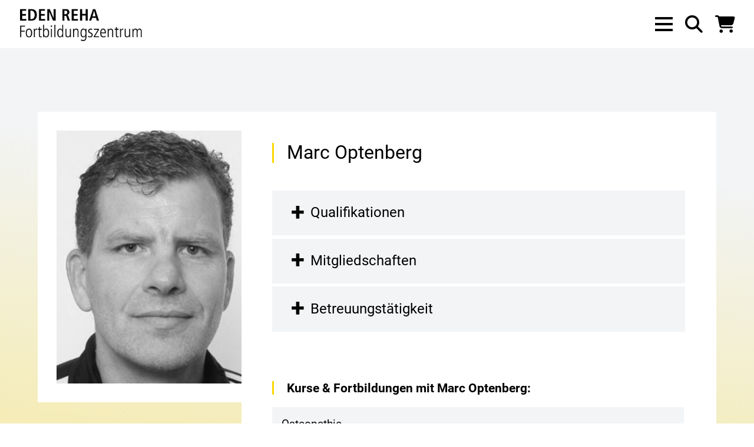

--- FILE ---
content_type: text/html; charset=utf-8
request_url: https://eden-reha-fortbildung.de/referenten/marc-optenberg
body_size: 4764
content:
<!DOCTYPE html>
<html lang="de-DE" lang="de">
<head>
 <link media="all" rel="stylesheet" href="/cms-assets/css/main.css" nonce='f5e60a3c342f25dae695c904f95a0346'>
<script src="https://cloud.ccm19.de/app.js?apiKey=6a9a9d716bab5ac27c4cdac2f060f29638478e90666e17fc&amp;domain=64a44171bda54026d00a5af2" referrerpolicy="origin"></script>

<meta charset="UTF-8">
<meta name="viewport" content="width=device-width, initial-scale=1" />
<meta http-equiv="x-ua-compatible" content="ie=edge">
<link rel="stylesheet" href="/css/swiper-bundle.min.css">
<link media="all" rel="stylesheet" href="/cms-assets/css/main.css">
<link media="all" rel="stylesheet" href="/cms-assets/css/jquery.fancybox.min.css">
<link media="all" rel="stylesheet" href="/assets/fontawesome/css/fontawesome.css?v=01165115">
<link media="all" rel="stylesheet" href="/assets/fontawesome/css/brands.css?v=01165115">
<link media="all" rel="stylesheet" href="/assets/fontawesome/css/solid.css?v=01165115">
<link media="all" rel="stylesheet" href="/css/style.css?v=01165115">
<link media="all" rel="stylesheet" href="/css/event-cart.css?v=01165115">

<link rel="apple-touch-icon" sizes="57x57" href="/apple-icon-57x57.png">
<link rel="apple-touch-icon" sizes="60x60" href="/apple-icon-60x60.png">
<link rel="apple-touch-icon" sizes="72x72" href="/apple-icon-72x72.png">
<link rel="apple-touch-icon" sizes="76x76" href="/apple-icon-76x76.png">
<link rel="apple-touch-icon" sizes="114x114" href="/apple-icon-114x114.png">
<link rel="apple-touch-icon" sizes="120x120" href="/apple-icon-120x120.png">
<link rel="apple-touch-icon" sizes="144x144" href="/apple-icon-144x144.png">
<link rel="apple-touch-icon" sizes="152x152" href="/apple-icon-152x152.png">
<link rel="apple-touch-icon" sizes="180x180" href="/apple-icon-180x180.png">
<link rel="icon" type="image/png" sizes="144x144"  href="/android-icon-144x144.png">
<link rel="icon" type="image/png" sizes="192x192"  href="/android-icon-192x192.png">
<link rel="icon" type="image/png" sizes="32x32" href="/favicon-32x32.png">
<link rel="icon" type="image/png" sizes="96x96" href="/favicon-96x96.png">
<link rel="icon" type="image/png" sizes="16x16" href="/favicon-16x16.png">

<link rel="manifest" href="/manifest.json">

<meta name="msapplication-TileColor" content="#ffffff">
<meta name="msapplication-TileImage" content="/ms-icon-144x144.png">
<meta name="theme-color" content="#ffffff">

<title>Marc Optenberg - EDEN REHA - Fortbildungszentrum</title>

<meta property="og:title" content="Marc Optenberg" /><meta property="og:url" content="https://eden-reha-fortbildung.de/referenten/marc-optenberg" /><meta property="og:image" content="https://eden-reha-fortbildung.de/img/base/si.jpg?width=200&height=200" /><meta property="og:type" content="website" /><meta property="og:description" content="EDEN REHA - Fortbildungs GmbH / Weitere Infos, Kurse und Termine hier" />
<meta property="og:locale" content="de" /><meta name="twitter:card" content="summary" />
<meta name="twitter:url" content="https://eden-reha-fortbildung.de/referenten/marc-optenberg" />
<meta name="twitter:title" content="Marc Optenberg" />
<meta name="twitter:description" content="EDEN REHA - Fortbildungs GmbH / Weitere Infos, Kurse und Termine hier" />
<meta name="twitter:image" content="https://eden-reha-fortbildung.de/img/base/si.jpg" />    

<meta name="robots" content="noindex, nofollow"><script async src="https://www.googletagmanager.com/gtag/js?id=G-TW21TCCT9N"></script><script>  window.dataLayer = window.dataLayer || [];  function gtag() { dataLayer.push(arguments); }  gtag('js', new Date());  gtag('config', 'G-TW21TCCT9N');</script> 
 </head>
<body>
<header>
    <div id="navbar">

        <div class="navbar-center">
            <div class="logo">
                <a href="/home"><img src="/img/base/logo.png" alt="EDEN REHA Fortbildungszentrum"></a>
            </div>

            <div class="wrapper-nav-search">
                <div class="nav-holder">
                    <div class="drop-frame">
<nav id="nav">
    <ul>
<li>
	<a href="/home"
>Home</a>
</li><li>
	<a href="/kurskalender"
>Kurskalender</a>
</li><li>
	<a href="/kurse"
>Kurse & Fortbildungen</a>
    <div class="drop-down">
        <ul>
<li>
	<a href="#"
>SPORTPHYSIOTHERAPIE</a>
    <div class="drop-down">
        <ul>
<li>
	<a href="/kurse/___sportphysiotherapie/klassen"
>Kurstermine</a>
</li><li>
	<a href="/kurse/sportphysiotherapie"
>Infos zur Ausbildung</a>
</li>        </ul>
    </div>
</li><li>
	<a href="#"
>MANUELLE THERAPIE</a>
    <div class="drop-down">
        <ul>
<li>
	<a href="/kurse/___manuelle-therapie/klassen"
>Kurstermine</a>
</li><li>
	<a href="/kurse/manuelle-therapie"
>Infos zur Ausbildung</a>
</li>        </ul>
    </div>
</li><li>
	<a href="#"
>MEDIZINISCHES AUFBAUTRAINING</a>
    <div class="drop-down">
        <ul>
<li>
	<a href="/kurse/___medizinisches-aufbautraining/klassen"
>Kurstermine</a>
</li><li>
	<a href="/kurse/medizinisches-aufbautraining"
>Infos zur Ausbildung</a>
</li>        </ul>
    </div>
</li><li>
	<a href="#"
>SPORTOSTEOPATHIE</a>
    <div class="drop-down">
        <ul>
<li>
	<a href="/kurse/___sportosteopathie/klassen"
>Kurstermine</a>
</li><li>
	<a href="/kurse/sportosteopathie"
>Infos zur Ausbildung</a>
</li>        </ul>
    </div>
</li><li>
	<a href="#"
>OSTEOPATHIE</a>
    <div class="drop-down">
        <ul>
<li>
	<a href="/kurse/___osteopathie/klassen"
>Kurstermine</a>
</li><li>
	<a href="/kurse/osteopathie"
>Infos zur Ausbildung</a>
</li>        </ul>
    </div>
</li><li>
	<a href="#"
>TOPISCH MANUELLE SCHMERZTHERAPIE</a>
    <div class="drop-down">
        <ul>
<li>
	<a href="/kurse/___topisch-manuelle-schmerztherapie/klassen"
>Kurstermine</a>
</li><li>
	<a href="/kurse/topisch-manuelle-schmerztherapie"
>Infos zur Ausbildung</a>
</li>        </ul>
    </div>
</li><li>
	<a href="#"
>SPORTTAPING</a>
</li>        </ul>
    </div>
</li><li>
	<a href="/fortbildungszentrum"
>Über uns</a>
    <div class="drop-down">
        <ul>
<li>
	<a href="/fortbildungszentrum/dozenten"
>Dozenten</a>
</li><li>
	<a href="/fortbildungszentrum/donaustauf"
>Standort Donaustauf</a>
</li><li>
	<a href="/fortbildungszentrum/dornstadt"
>Standort Dornstadt</a>
</li><li>
	<a href="/fortbildungszentrum/plauen"
>Standort Plauen</a>
</li><li>
	<a href="/downloads"
>Downloads</a>
</li><li>
	<a href="/fortbildungszentrum/unterkunftsverzeichnis"
>Unterkunftsverzeichnis</a>
</li><li>
	<a href="/faqs"
>FAQ / Häufige Fragen</a>
</li>        </ul>
    </div>
</li><li>
	<a href="/blog"
>Blog</a>
</li><li>
	<a href="/kontakt"
>Kontakt</a>
</li>    </ul>
    
</nav>

<script  type="text/javascript">
        function initActiveClassNav(menuid) {
            var _host = document.location.host;
            var _url = document.location.href.substring(document.location.href.indexOf(_host) + _host.length).toLowerCase();
            var _anchor;
            var _parent;
            var _class;
            var _image;
            var _anchors = document.getElementById(menuid).getElementsByTagName('a');
            var ie = false;
            var detect = navigator.userAgent.toLowerCase();
            if (detect.indexOf('msie') > 0) ie = true;
            if (_url.indexOf('?') != -1) _url = _url.substring(0, _url.indexOf('?')); // must remove query variables
            for (var i = 0; i < _anchors.length; i++) {
                _anchor = _anchors[i].href.substring(document.location.href.indexOf(_host) + _host.length).toLowerCase();
                if (_anchor == _url) {
                    _image = _anchors[i].getAttribute('selimg'); // sel img is on anchor
                    if (_image)
                        _anchors[i].style.background = "url(" + _image + ")";
                    _parent = _anchors[i].parentNode; // get li node
                    while (_parent) {
                        if (_parent.id == menuid) break; // don't go up infinitely
                        if (_parent.tagName == "LI") {
                            _class = _parent.getAttribute('selcss'); // sel css is on li
                            if (_class)
                                _parent.className = _class;
                            else { // logic below as per partner req't
                                if (ie) {
                                    var ver = getInternetExplorerVersion();
                                    if (ver > -1) {
                                        if (ver >= 8.0)
                                            _class = _parent.getAttribute('class');
                                        else
                                            _class = _parent.getAttribute('className');
                                    }
                                } else
                                    _class = _parent.getAttribute('class');
                                if (_class)
                                    _parent.className = _class + " active";
                                else
                                    _parent.className = "active";
                                //when you mouse over the selected class get removed. fix..
                                _parent.onmouseout = function (val) {
                                    return function()
                                    {
                                        $(this).addClass("active");
                                    }
                                }(_class);
                            }
                        }
                        _parent = _parent.parentNode;
                    }
                    break;
                }
            }
        }
        // ids need to be unique per page, use different ones if you are including multiple menus in the same page
        // id of the nav tag, used above
        var divTagId = "nav";
        initActiveClassNav(divTagId);
        
        function openNav() {
  document.getElementById("searchNav").style.height = "100%";
}

function closeNav() {
  document.getElementById("searchNav").style.height = "0%";
}
	</script>
                    </div>
                </div>
                <a href="#" class="nav-opener"></a>


                <!-- Use any element to open/show the overlay navigation menu -->
                <span class="search-ico" style="font-size:30px;cursor:pointer" onclick="openNav()"><i class="fa-solid fa-magnifying-glass"></i></span>
                
                <a href="/warenkorb" class="cart-summary-btn"><i class="fa-regular fa-shopping-cart"></i><span class="cart-count" id="cartCount"><span>0</span></span></a>
                
                <!-- The overlay -->
                <div id="searchNav" class="overlay">

                    <!-- Button to close the overlay navigation -->
                    <a href="javascript:void(0)" class="closebtn" onclick="closeNav()">&times;</a>

                    <!-- Overlay content -->
                    <div class="overlay-content">

                        <form action="/search-results">
                            <div class="searchfield">
                                <input type="text" name="SearchKeyword" />
                                <input class="button" type="submit" value="Suchen" />
                            </div>
                        </form>

                    </div>
                </div>
            </div>
        </div>
    </div>
</header>    <div class="container1 pb mt bg3">
    <div class="referent">

        <img src="/img/dozenten/marc_optenberg.jpg">


        <div class="details">

            <h3 class="brd_l mb-xs">Marc Optenberg</h3>

            <br>
            <button class="accordion">
                Qualifikationen
            </button>
            <div class="panel">
                <div>
                    <ul>
    <li>selbstständig Physiotherapeut
    </li>
    <li>Ausbildung Sportphysiotherapie DOSB Lizenz</li>
    <li>Dozent Myofasciale Schmerztherapie/Viscerofasciale Therapie</li>
    <li>Ausbildung Manuelle Therapie</li>
    <li>Ausbildung Osteopathie</li>
</ul>
                </div>
            </div>



            <button class="accordion">Mitgliedschaften</button>
            <div class="panel">
                <div>
                    <ul>
    <li>Mitglied Lehrstab DOSB</li>
</ul>
                </div>
            </div>


            <button class="accordion">Betreuungstätigkeit</button>
            <div class="panel">
                <div>
                    <ul><li>Physiotherapeut U-Nationalmannschaft DFB</li></ul>
                </div>
            </div>

            <button class="btn btn--primary mt" onclick="history.back()">> Zurück</button>

            <h5 class="brd_l mt mb-xs"><b>Kurse & Fortbildungen mit Marc Optenberg:</b></h5>

<div class="row categorien mb">
  
    <a href="https://eden-reha-fortbildung.de/kurse/Osteopathie" class="btn btn--filter categorie">Osteopathie</a>
  
    <a href="https://eden-reha-fortbildung.de/kurse/Sportosteopathie" class="btn btn--filter categorie">Sportosteopathie</a>
</div>
</div>
</div>
</div>



<div class="container1 bg3">
    <div class="grid-row-center">
        <div class="cta-fragen">
            <h3>Fragen zu unseren Fortbildungsangeboten?</h3>
            <p>Wir helfen dir gerne weiter.</p><br>
            <a href="/kontakt" class="btn btn--primary">Schreib uns eine Mail, oder ruf uns an.</a>
            <hr>
            <a href="/faqs" class="btn btn--primary"> FAQ - Antworten auf die häufigsten Fragen findest du hier</a>
        </div>
    </div>
</div><footer>
    <div class="grid-row-center mtb">
        <div class="flex-row">
            <div class="col33">
                <div class="adresse">
                    <p><b>EDEN REHA - Fortbildungs GmbH</b></p>
                    <p>Lessingstr. 39 <br>
                        93093 Donaustauf</p>
                    <p><b><a href="tel:+49 9403 3821">+49 9403 3821</a></b></p>
                    <hr>
                    <a href="https://eden-reha.de/" alt="eden-reha.de" target="blank"><img class="edenreha" src="/img/base/eden-reha.png" alt="bvo-anerkannte-Prüfung">
                    <small class="txt-center">Zentrum für Physiotherapie und Rehabilitation</small></a>
                </div>
            </div>
            <div class="col33">
<nav class="footer_ueberuns">
	<ul>
<li>
	<a href="/fortbildungszentrum/dozenten"
>Dozenten</a>
</li><li>
	<a href="/fortbildungszentrum/donaustauf"
>Standort Donaustauf</a>
</li><li>
	<a href="/fortbildungszentrum/plauen"
>Standort Plauen</a>
</li><li>
	<a href="/fortbildungszentrum/dornstadt"
>Standort Dornstadt</a>
</li><li>
	<a href="/downloads"
>Downloads</a>
</li><li>
	<a href="/fortbildungszentrum/unterkunftsverzeichnis"
>Unterkunftsverzeichnis</a>
</li><li>
	<a href="/faqs"
>FAQ - Häufige Fragen</a>
</li>	</ul>
</nav>
            </div>
            <div class="col33">
<nav class="footer_nav">
	<ul>
<li>
	<a href="/kontakt"
>Kontakt</a>
</li><li>
	<a href="/impressum"
>Impressum</a>
</li><li>
	<a href="/datenschutz"
>Datenschutz</a>
</li><li>
	<a href="/agb"
>AGB</a>
</li>	</ul>
</nav>            </div>

        </div>
    </div>
</footer>
<div class="footer-bottom"><p class="small">Copyright &copy; 2026 EDEN REHA Fortbildungs GmbH.</p>
</div>

<div class="background-overlay"></div>
<div id="alertbox"><div class="alert alert-info"><i class="info-icon fa-regular fa-circle-info"></i><i class="error-icon fa-regular fa-circle-exclamation"></i><span id="msg"></span></div></div>
<div data-s1-loading class="loading-overlay" style="display:none;"><i class="fa-solid fa-circle-notch fa-spin"></i></div></body>
<script type="text/javascript" src="/js/jquery.js"></script>
<script type="text/javascript" src="/js/swiper.min.js"></script>
<script type="text/javascript" src="/js/slider-init.js"></script>
<script type="text/javascript" src="/cms-assets/js/jquery.fancybox.min.js"></script>
<script type="text/javascript" src="/js/nav.js"></script>
<script type="text/javascript" src="/js/aos.js"></script>
<script type="text/javascript" src="/js/filter.js"></script>
<script src="https://unpkg.com/velocity-animate@1.2.3"></script>
<script type="text/javascript" src="/js/js.cookie.min.js"></script>
<script type="text/javascript" src="/js/main.js?v=6"></script>
</html>

--- FILE ---
content_type: text/css
request_url: https://eden-reha-fortbildung.de/css/style.css?v=01165115
body_size: 29438
content:
@charset "UTF-8";
/*

0 - 600px:      Phone
600 - 900px:    Tablet portrait
900 - 1200px:   Tablet landscape
1200 - 1800px:  normal styles
1200 +:         Big Desktop
2
*/
/*$breakpoint arguement choices:
- phone
- tab-port
- tab-land
- big-desktop
*/
.main {
  display: grid;
  grid-column: center-start/center-end;
  grid-template-columns: [full-start] minmax(2rem, 5vw) [center-start] minmax(30rem, 1fr) [center-end] minmax(2rem, 5vw) [full-end];
  position: relative;
  padding: 12rem 0 0 0;
}
@media (max-width: 82rem) {
  .main {
    padding: 8rem 0 0 0;
  }
}

.container1 {
  display: grid;
  grid-column: center-start/center-end;
  grid-template-columns: [full-start] minmax(2rem, 5vw) [center-start] minmax(30rem, 1fr) [center-end] minmax(2rem, 5vw) [full-end];
  position: relative;
}

.container3 {
  display: grid;
  grid-template-columns: [full-start] minmax(5vw, 1fr) [center-start] repeat(3, [col-start] minmax(min-content, 93.333rem) [col-end]) [center-end] minmax(5vw, 1fr) [full-start];
}

.container4 {
  display: grid;
  grid-template-columns: [full-start] 5vw [center-start] repeat(4, [col-start] 1fr [col-end]) [center-end] 5vw [full-start];
}

.container8 {
  display: grid;
  grid-template-columns: [full-start] minmax(5vw, 1fr) [center-start] repeat(8, [col-start] minmax(min-content, 35rem) [col-end]) [center-end] minmax(5vw, 1fr) [full-start];
  position: relative;
}

.stage1 {
  grid-column: center-start/center-end;
  display: grid;
  grid-template-columns: [full-start] minmax(5vw, 1fr) [center-start] 1fr [center-end] minmax(5vw, 1fr) [full-start];
}

.stage2 {
  grid-column: center-start/center-end;
  display: grid;
  grid-template-columns: [center-start] repeat(2, [col-start] minmax(min-content, 1fr) [col-end]) [center-end];
  grid-template-rows: auto;
}
@media (max-width: 82rem) {
  .stage2 {
    grid-template-columns: [center-start] 1fr [center-end];
  }
}

.stage3 {
  grid-column: center-start/center-end;
  display: grid;
  grid-template-columns: [center-start] repeat(3, [col-start] 1fr [col-end]) [center-end];
  gap: 5rem;
}
@media (max-width: 82rem) {
  .stage3 {
    display: grid;
    grid-template-columns: [center-start] repeat(2, [col-start] 1fr [col-end]) [center-end];
    gap: 5rem;
  }
}
@media (max-width: 42rem) {
  .stage3 {
    display: grid;
    grid-template-columns: [center-start] repeat(1, [col-start] 1fr [col-end]) [center-end];
    gap: 5rem;
  }
}
@media (max-width: 248rem) {
  .stage3.gap-xl {
    column-gap: 5rem;
    row-gap: 5rem;
  }
}
.stage3--events {
  gap: 5rem;
  margin-bottom: 5rem;
}

.stage3-full {
  display: grid;
  grid-template-columns: [center-start] repeat(3, [col-start] 1fr [col-end]) [center-end];
  gap: 5rem;
  grid-column: full-start/full-end;
  padding: 0 2rem;
}
@media (max-width: 82rem) {
  .stage3-full {
    display: grid;
    grid-template-columns: [center-start] repeat(2, [col-start] 1fr [col-end]) [center-end];
    gap: 5rem;
  }
}
@media (max-width: 42rem) {
  .stage3-full {
    display: grid;
    grid-template-columns: [center-start] repeat(1, [col-start] 1fr [col-end]) [center-end];
    gap: 5rem;
  }
}
@media (max-width: 248rem) {
  .stage3-full.gap-xl {
    column-gap: 5rem;
    row-gap: 5rem;
  }
}
@media (max-width: 192rem) {
  .stage3-full {
    grid-column: center-start/center-end;
    padding: 0;
  }
}

.stage4 {
  grid-column: center-start/center-end;
  display: grid;
  grid-template-columns: [center-start] repeat(4, [col-start] 1fr [col-end]) [center-end];
}
@media (max-width: 192rem) {
  .stage4 {
    grid-template-columns: [center-start] repeat(3, [col-start] 1fr [col-end]) [center-end];
  }
}
@media (max-width: 82rem) {
  .stage4 {
    grid-template-columns: [center-start] repeat(2, [col-start] 1fr [col-end]) [center-end];
  }
}
@media (max-width: 42rem) {
  .stage4 {
    grid-template-columns: [center-start] repeat(1, [col-start] 1fr [col-end]) [center-end];
  }
}
.stage4--events {
  gap: 5rem;
  margin-bottom: 5rem;
}
@media (max-width: 192rem) {
  .stage4--events {
    grid-template-columns: [center-start] repeat(3, [col-start] 1fr [col-end]) [center-end];
    gap: 5rem;
  }
}
@media (max-width: 82rem) {
  .stage4--events {
    grid-template-columns: [center-start] repeat(1, [col-start] 1fr [col-end]) [center-end];
    gap: 5rem;
  }
}
@media (max-width: 42rem) {
  .stage4--events {
    grid-template-columns: [center-start] repeat(1, [col-start] 1fr [col-end]) [center-end];
    gap: 2rem;
  }
}

.stage6 {
  grid-column: center-start/center-end;
  display: grid;
  grid-template-columns: [center-start] repeat(6, [col-start] 1fr [col-end]) [center-end];
}
@media (max-width: 192rem) {
  .stage6 {
    grid-template-columns: [center-start] repeat(6, [col-start] 1fr [col-end]) [center-end];
  }
}
@media (max-width: 82rem) {
  .stage6 {
    grid-template-columns: [center-start] repeat(3, [col-start] 1fr [col-end]) [center-end];
  }
}
@media (max-width: 42rem) {
  .stage6 {
    grid-template-columns: [center-start] repeat(2, [col-start] 1fr [col-end]) [center-end];
  }
}
.stage6--dozenten {
  gap: 5rem;
  margin-bottom: 5rem;
}
@media (max-width: 42rem) {
  .stage6--dozenten {
    gap: 2rem;
  }
}

.gap {
  gap: 1rem;
}

.gap2 {
  gap: 2rem;
}
@media (max-width: 42rem) {
  .gap2 {
    margin: 0;
  }
}

.gap5 {
  gap: 2rem;
}
@media (max-width: 82rem) {
  .gap5 {
    gap: 5rem;
  }
}

.gap20 {
  gap: 20rem;
}
@media (max-width: 42rem) {
  .gap20 {
    gap: 2rem;
    margin: 0 2rem;
  }
}
@media (max-width: 82rem) {
  .gap20 {
    gap: 5rem;
  }
}

.fancybox-is-open .fancybox-bg {
  opacity: 0.98;
}

*,
*::before,
*::after {
  margin: 0;
  padding: 0;
  box-sizing: inherit;
}

html {
  font-size: 55%;
}
@media (max-width: 82rem) {
  html {
    font-size: 44%;
  }
}
@media (max-width: 192rem) {
  html {
    font-size: 50%;
  }
}
@media (max-width: 248rem) {
  html {
    font-size: 66%;
  }
}

body {
  box-sizing: border-box;
}

body {
  font-family: "Roboto", "Arial", "Helvetica Neue", "Helvetica", sans-serif;
  color: rgb(0, 0, 0);
  font-weight: 400;
  font-size: 1.8rem;
  position: relative;
  overflow-x: hidden;
  line-height: 1.4em;
}
@media (min-width: 280rem) {
  body {
    font-size: 2.3rem;
  }
}
@media (max-width: 42rem) {
  body {
    font-size: 1.6rem;
  }
}

::-moz-selection {
  color: #ffffff;
  background: rgb(0, 0, 0);
  text-shadow: none;
}

::selection {
  color: #ffffff;
  background: rgb(0, 0, 0);
  text-shadow: none;
}

a {
  color: rgb(0, 0, 0);
  text-decoration: none;
}
a:hover {
  text-decoration: none;
}

select {
  appearance: none;
  background-color: transparent;
  border: none;
  padding: 0 1em;
  margin: 0;
  width: 100%;
  font-family: inherit;
  font-size: inherit;
  cursor: inherit;
  line-height: 3.3em;
  z-index: 1;
  outline: none;
}
select::-ms-expand {
  display: none;
}

form.faq-suchen {
  grid-column: center-start/center-end;
  display: grid;
  grid-template-columns: [center-start] repeat(3, [col-start] 1fr [col-end]) [center-end];
  gap: 5rem;
}
@media (max-width: 82rem) {
  form.faq-suchen {
    display: grid;
    grid-template-columns: [center-start] repeat(2, [col-start] 1fr [col-end]) [center-end];
    gap: 5rem;
  }
}
@media (max-width: 42rem) {
  form.faq-suchen {
    display: grid;
    grid-template-columns: [center-start] repeat(1, [col-start] 1fr [col-end]) [center-end];
    gap: 5rem;
  }
}
@media (max-width: 248rem) {
  form.faq-suchen.gap-xl {
    column-gap: 5rem;
    row-gap: 5rem;
  }
}
form.faq-suchen input[type=text] {
  padding: 1em;
  font-size: 1.8rem;
  line-height: 1.8rem;
  margin-top: 1rem;
}
form.faq-suchen .keyword {
  display: inherit;
}
form.faq-suchen .btn--primary {
  padding: 2rem;
  color: black;
  border: 2px solid #ffd600;
  background-color: #ffd600;
  width: fit-content;
  height: min-content;
  align-self: end;
}

.select {
  display: grid;
  grid-template-areas: "select";
  align-items: center;
  position: relative;
  margin-top: 1rem;
  border: 1px solid #333333;
  border-radius: 0;
  padding: 0em;
  font-size: 1.8rem;
  cursor: pointer;
  line-height: 1.8em;
  background-color: #fff;
  background-image: linear-gradient(to top, #f9f9f9, #fff 33%);
}
.select select, .select::after {
  grid-area: select;
}
.select:not(.select--multiple)::after {
  content: "";
  justify-self: end;
  width: 0.8em;
  height: 0.5em;
  margin-right: 1rem;
  background-color: #333333;
  clip-path: polygon(100% 0%, 0 0%, 50% 100%);
}

select:focus + .focus {
  position: absolute;
  top: -1px;
  left: -1px;
  right: -1px;
  bottom: -1px;
  border: 2px solid #ffd600;
  border-radius: inherit;
}

select option:hover {
  background-color: #ffd600;
}

.grid {
  display: grid;
  grid-template-columns: [full-start] minmax(2rem, 5vw) [center-start] repeat(4, [col-start] minmax(min-content, 25%) [col-end]) [center-end] minmax(2rem, 5vw) [full-start];
  grid-column: center-start/center-end;
}

p {
  padding-bottom: 1.4rem;
  hyphens: auto;
}

hr {
  margin: 1.8rem 0;
  border: 1px solid #ffd600;
}

.container {
  max-width: 160rem;
}
.container--center {
  margin: auto;
}

.flex-row {
  grid-column: center-start/center-end;
  display: flex;
  width: 100%;
  padding: 0 5vw;
}

.row {
  display: flex;
  width: 100%;
}

@media (max-width: 82rem) {
  .categorien {
    display: flex;
    flex-direction: column;
    margin-bottom: 3px;
  }
}

a.categorie {
  margin-right: 2px;
}

a.link {
  text-decoration: underline;
}
a.link:hover {
  text-decoration: none;
}

/*a.categorie:before {
  content: '\02C3';
  color: $color-primary;
  font-weight: bold;
  float: left;
  margin-right: 10px;
  font-size: 3rem;
  margin-right: 10px;
  margin-top: 0rem;
}


a.categorie:nth-child(){
  margin-right: 0px;
  }

*/
.grid-row {
  grid-column: full-start/full-end;
  margin: 0;
}

.grid-row-center {
  grid-column: center-start/center-end;
}

.bg {
  background-color: #ffd600;
}

.bg1 {
  background-color: #f2f4f6;
}

.bg2 {
  background-color: rgb(0, 0, 0);
  color: #ffffff;
  padding: 10rem 2rem;
  border-bottom: 3PX solid #ffffff;
}
@media (max-width: 82rem) {
  .bg2 {
    padding: 5rem 2rem;
  }
}

.bg3 {
  background: rgb(249, 227, 108);
  background: -moz-linear-gradient(5deg, rgb(249, 227, 108) 0%, rgb(246, 233, 159) 11%, rgb(242, 244, 246) 78%);
  background: -webkit-linear-gradient(5deg, rgb(249, 227, 108) 0%, rgb(246, 233, 159) 11%, rgb(242, 244, 246) 78%);
  background: linear-gradient(5deg, rgb(249, 227, 108) 0%, rgb(246, 233, 159) 11%, rgb(242, 244, 246) 78%);
  filter: progid:DXImageTransform.Microsoft.gradient(startColorstr="#f9e36c",endColorstr="#f2f4f6",GradientType=1);
}

.bg4 {
  background: rgb(255, 214, 0);
  background: -moz-linear-gradient(185deg, rgb(255, 214, 0) 0%, rgb(249, 227, 108) 62%, rgb(242, 244, 246) 100%);
  background: -webkit-linear-gradient(185deg, rgb(255, 214, 0) 0%, rgb(249, 227, 108) 62%, rgb(242, 244, 246) 100%);
  background: linear-gradient(185deg, rgb(255, 214, 0) 0%, rgb(249, 227, 108) 62%, rgb(242, 244, 246) 100%);
  filter: progid:DXImageTransform.Microsoft.gradient(startColorstr="#ffd600",endColorstr="#f2f4f6",GradientType=1);
}

.bg5 {
  background: rgba(0, 0, 0, 0.5);
  color: #ffffff;
}

.bg6 {
  background-color: #ffffff;
}

.bg-red {
  background-color: red;
  padding: 0.2rem 1rem;
  margin-top: -2rem;
  color: #ffffff;
  margin-bottom: 1rem;
  margin-top: 1rem;
}

.small-center {
  width: 50%;
  margin: auto;
  text-align: center;
}
@media (max-width: 82rem) {
  .small-center {
    width: 100%;
  }
}

img {
  width: 100%;
  height: auto;
}

.back-to-top {
  background: rgba(242, 244, 246, 0.5);
  position: fixed;
  bottom: 20px;
  right: 20px;
  padding: 2rem;
  z-index: 100;
}

iframe[data-scaling=true] {
  min-width: 100%;
  max-width: 100%;
}

video.bg {
  width: 100vw;
  height: 100vh;
  object-fit: cover;
  z-index: 0;
}

/* roboto-300 - latin */
@font-face {
  font-display: swap; /* Check https://developer.mozilla.org/en-US/docs/Web/CSS/@font-face/font-display for other options. */
  font-family: "Roboto";
  font-style: normal;
  font-weight: 300;
  src: url("../fonts/roboto-v30-latin-300.eot"); /* IE9 Compat Modes */
  src: url("../fonts/roboto-v30-latin-300.eot?#iefix") format("embedded-opentype"), url("../fonts/roboto-v30-latin-300.woff2") format("woff2"), url("../fonts/roboto-v30-latin-300.woff") format("woff"), url("../fonts/roboto-v30-latin-300.ttf") format("truetype"), url("../fonts/roboto-v30-latin-300.svg#Roboto") format("svg"); /* Legacy iOS */
}
/* roboto-regular - latin */
@font-face {
  font-display: swap; /* Check https://developer.mozilla.org/en-US/docs/Web/CSS/@font-face/font-display for other options. */
  font-family: "Roboto";
  font-style: normal;
  font-weight: 400;
  src: url("../fonts/roboto-v30-latin-regular.eot"); /* IE9 Compat Modes */
  src: url("../fonts/roboto-v30-latin-regular.eot?#iefix") format("embedded-opentype"), url("../fonts/roboto-v30-latin-regular.woff2") format("woff2"), url("../fonts/roboto-v30-latin-regular.woff") format("woff"), url("../fonts/roboto-v30-latin-regular.ttf") format("truetype"), url("../fonts/roboto-v30-latin-regular.svg#Roboto") format("svg"); /* Legacy iOS */
}
/* roboto-700 - latin */
@font-face {
  font-display: swap; /* Check https://developer.mozilla.org/en-US/docs/Web/CSS/@font-face/font-display for other options. */
  font-family: "Roboto";
  font-style: normal;
  font-weight: 700;
  src: url("../fonts/roboto-v30-latin-700.eot"); /* IE9 Compat Modes */
  src: url("../fonts/roboto-v30-latin-700.eot?#iefix") format("embedded-opentype"), url("../fonts/roboto-v30-latin-700.woff2") format("woff2"), url("../fonts/roboto-v30-latin-700.woff") format("woff"), url("../fonts/roboto-v30-latin-700.ttf") format("truetype"), url("../fonts/roboto-v30-latin-700.svg#Roboto") format("svg"); /* Legacy iOS */
}
/* roboto-900 - latin */
@font-face {
  font-display: swap; /* Check https://developer.mozilla.org/en-US/docs/Web/CSS/@font-face/font-display for other options. */
  font-family: "Roboto";
  font-style: normal;
  font-weight: 900;
  src: url("../fonts/roboto-v30-latin-900.eot"); /* IE9 Compat Modes */
  src: url("../fonts/roboto-v30-latin-900.eot?#iefix") format("embedded-opentype"), url("../fonts/roboto-v30-latin-900.woff2") format("woff2"), url("../fonts/roboto-v30-latin-900.woff") format("woff"), url("../fonts/roboto-v30-latin-900.ttf") format("truetype"), url("../fonts/roboto-v30-latin-900.svg#Roboto") format("svg"); /* Legacy iOS */
}
button,
h1,
h2,
h3,
h4 {
  font-family: "Roboto", "Arial", "Helvetica Neue", "Helvetica", sans-serif;
  padding-bottom: 1rem;
  hyphens: auto;
  word-break: normal;
  overflow-wrap: break-word;
}

h1, h2 {
  font-size: 7rem;
  line-height: 110%;
  font-weight: 400;
  hyphens: auto;
  word-break: auto-phrase;
  overflow-wrap: break-word;
}
@media (min-width: 280rem) {
  h1, h2 {
    font-size: 7rem;
    hyphens: auto;
    word-break: auto-phrase;
    overflow-wrap: break-word;
  }
}
@media (max-width: 192rem) {
  h1, h2 {
    font-size: 6rem;
    hyphens: auto;
    word-break: auto-phrase;
    overflow-wrap: break-word;
  }
}
@media (max-width: 82rem) {
  h1, h2 {
    font-size: 5rem;
    hyphens: auto;
    word-break: auto-phrase;
    overflow-wrap: break-word;
  }
}
@media (max-width: 42rem) {
  h1, h2 {
    font-size: 3.5rem;
    hyphens: auto;
    word-break: auto-phrase;
    overflow-wrap: break-word;
  }
}

h3 {
  font-size: 5rem;
  line-height: 110%;
  font-weight: 400;
}
@media (max-width: 192rem) {
  h3 {
    font-size: 4rem;
  }
}
@media (max-width: 82rem) {
  h3 {
    font-size: 3rem;
  }
}
@media (max-width: 42rem) {
  h3 {
    font-size: 3rem;
  }
}
h3.title {
  max-width: 170rem;
}

h4 {
  font-size: 2.5rem;
  line-height: 110%;
  font-weight: 400;
}
@media (max-width: 42rem) {
  h4 {
    font-size: 2.2rem;
  }
}

h4.brd_l {
  background-color: #f2f4f6;
  padding: 5rem;
}
@media (max-width: 42rem) {
  h4.brd_l {
    padding: 2rem;
  }
}

h5 {
  font-size: 2.3rem;
  line-height: 110%;
  font-weight: 400;
}
@media (max-width: 192rem) {
  h5 {
    font-size: 2rem;
  }
}
@media (max-width: 42rem) {
  h5 {
    font-size: 1.9rem;
  }
}

i.fa-regular.fa-arrow-up {
  color: #fff;
}

.small {
  font-size: 1.2rem;
}

.underline {
  border-bottom: 3px solid #FFD600;
  padding-bottom: 2rem;
  margin-bottom: 2rem;
}

.col {
  margin-top: 2ex;
  column-count: 2;
  column-gap: 5em;
  column-width: 45%;
  column-rule-style: dotted;
  column-rule-width: 1px;
  column-rule-color: silver;
  text-align: justify;
}
@media (max-width: 42rem) {
  .col {
    column-count: 1;
    column-gap: 0em;
    column-width: 100%;
    column-rule-style: none;
    column-rule-width: 0px;
    column-rule-color: transparent;
    hyphens: auto;
  }
}
.col h4 {
  border-bottom: 2px solid #ffd600;
  margin-bottom: 2rem;
}
.col ul {
  margin: 1rem 0 5rem 4rem;
}
.col ul li {
  padding-bottom: 1.5rem;
}

.col p {
  margin: 0 0 2.7ex 0;
  text-align: justify;
  hyphens: auto;
  orphans: 3;
  widows: 3;
}

.col h2 {
  font-size: 1.8ex;
  line-height: 2.7ex;
  margin: 2.7ex 0 0 0;
}

.one-col {
  padding: 5rem;
  background-color: #ffffff;
}
@media (max-width: 42rem) {
  .one-col {
    padding: 2rem;
  }
}
.one-col h4 {
  border-bottom: 2px solid #ffd600;
  margin-top: 5rem;
  margin-bottom: 2rem;
}
.one-col ul {
  margin: 1rem 0 5rem 4rem;
}
.one-col ul li {
  padding-bottom: 1.5rem;
}

ul.aufzaehlung {
  margin: 1rem 0 2rem 2rem;
}
ul.aufzaehlung li {
  padding-left: 2rem;
}

.txt-center {
  text-align: center;
}

/* buttons */
.btn {
  border: none;
  outline: none;
  cursor: pointer;
  font-family: "Roboto", "Arial", "Helvetica Neue", "Helvetica", sans-serif;
  margin: 0;
  text-decoration: none;
  padding: 0rem;
  display: inline-block;
  font-size: 1.8rem;
  /* Add a light grey background on mouse-over */
  /* Add a dark background to the active button */
}
.btn:hover {
  color: #ffd600;
}
.btn.active {
  background-color: #ffd600;
  color: #ffffff;
}
.btn--default {
  padding-top: 2rem;
  color: rgb(0, 0, 0);
  border-top: 1px solid rgb(0, 0, 0);
}
.btn--default:hover {
  color: #ffd600;
  border-top: 1px solid rgb(0, 0, 0);
  background-color: none;
}
.btn--primary {
  padding: 2rem;
  color: rgb(0, 0, 0);
  background-color: #ffd600;
}
.btn--primary:hover {
  color: #ffd600;
  background-color: rgb(0, 0, 0);
}
.btn--secondary {
  font: "Roboto", "Arial", "Helvetica Neue", "Helvetica", sans-serif;
  padding: 2rem;
  color: rgb(0, 0, 0);
  background-color: transparent;
  border: 2px solid #ffd600;
  display: inline-block;
}
.btn--secondary:hover {
  color: rgb(0, 0, 0);
  background-color: transparent;
  border: 2px solid rgb(0, 0, 0);
}
.btn--light {
  color: #ffffff;
}
.btn--light:hover {
  color: #B7B4A9;
}
.btn--grey {
  padding: 2rem;
  color: #ffffff;
  background-color: rgb(0, 0, 0);
}
.btn--grey:hover {
  color: rgb(0, 0, 0);
  background-color: #ffd600;
}
.btn--info {
  padding: 2rem;
  color: rgb(0, 0, 0);
}
.btn--info:hover {
  color: rgb(0, 0, 0);
  text-decoration: underline;
}
.btn--filter {
  font-size: 1.4em;
  padding: 2rem 3rem;
  background-color: #f2f4f6;
  color: rgb(0, 0, 0);
}
.btn--filter:hover {
  color: rgb(0, 0, 0);
  background-color: #ffd600;
}
@media (max-width: 192rem) {
  .btn--filter {
    font-size: 1.2em;
    padding: 1.5rem 2rem;
    background-color: #f2f4f6;
    color: rgb(0, 0, 0);
  }
}
@media (max-width: 82rem) {
  .btn--filter {
    display: block;
    width: auto;
    font-size: 1em;
    padding: 1.5rem;
  }
}
.btn--details {
  margin: 0;
  padding: 0;
  color: rgb(0, 0, 0);
  display: inline-block;
}
.btn--details:hover {
  color: #f2f4f6;
}

button.btn--primary.current-add-to-cart-btn {
  padding: 2rem 6rem;
  background-color: #ffd600;
  display: block;
}
@media (max-width: 42rem) {
  button.btn--primary.current-add-to-cart-btn {
    text-align: center;
  }
}

.event-group-list {
  padding-right: 5vw;
  padding-left: 5vw;
}

.news-item {
  background-color: #ffffff;
  position: relative;
  display: grid;
  flex-direction: column;
  grid-template-rows: auto min-content 30rem 7rem;
}
@media (max-width: 192rem) {
  .news-item {
    grid-template-rows: auto min-content 25rem 7rem;
  }
}
@media (max-width: 82rem) {
  .news-item {
    grid-template-rows: auto min-content 30rem 7rem;
  }
}
@media (max-width: 42rem) {
  .news-item {
    grid-template-rows: auto min-content auto 7rem;
  }
}
.news-item .image {
  width: 100%;
  overflow: hidden;
}
.news-item .image img {
  object-fit: cover;
  overflow: hidden;
  width: 100%;
  height: 100%;
}
@media (max-width: 192rem) {
  .news-item .image img {
    max-height: 35rem;
  }
}
.news-item .date {
  background-color: #ffffff;
  border-bottom: 2px solid #f2f4f6;
  padding: 1rem 4rem;
}
@media (max-width: 192rem) {
  .news-item .date {
    padding: 1rem 3rem;
  }
}
@media (max-width: 42rem) {
  .news-item .date {
    padding: 1rem 2rem;
  }
}
.news-item .content {
  padding: 4rem;
  width: auto;
}
@media (max-width: 192rem) {
  .news-item .content {
    padding: 3rem;
  }
}
@media (max-width: 42rem) {
  .news-item .content {
    padding: 2rem;
  }
}
.news-item .content small {
  display: block;
  margin-bottom: 1rem;
}
.news-item .content h1, .news-item .content h2, .news-item .content h3, .news-item .content h4, .news-item .content h5 {
  padding: 0;
  margin: 0 0 2rem 0;
  text-decoration: none;
}
.news-item .content h5 {
  font-weight: bold;
}
.news-item .content .btn--primary {
  margin-top: 2rem;
  width: fit-content;
}
.news-item .content p {
  height: inherit;
}
.news-item .categorie {
  position: absolute;
  top: 1rem;
  right: 0rem;
  background-color: rgb(0, 0, 0);
  color: #ffffff;
  padding: 1rem;
  font-size: 1.5rem;
}
.news-item a {
  text-decoration: none;
}
.news-item a:hover {
  text-decoration: underline;
}

.news a {
  text-decoration: underline;
}
.news a:hover {
  text-decoration: none;
}

.pagination {
  grid-column: 1/-1;
}

.col50-recht {
  width: 50vw;
  padding: 2rem 4rem;
  background-color: #f2f4f6;
}
.col50-recht a {
  font-weight: bold;
}
.col50-recht a:hover {
  text-decoration: underline;
}
@media (max-width: 82rem) {
  .col50-recht {
    width: 100%;
    padding-top: 2rem;
    justify-content: flex-start;
    align-self: flex-start;
    padding: 2rem;
  }
}
.col50-recht h1, .col50-recht h2, .col50-recht h3, .col50-recht p {
  padding: 1rem 0;
}
.col50-recht h4 {
  padding: 2rem 0 1rem 0;
  font-weight: bold;
  border-bottom: 1px solid #ffd600;
}

.hero {
  grid-column: full-start/full-end;
  height: 100vh;
  position: relative;
  margin: auto;
  padding: 0 2rem;
}
@media (max-width: 42rem) {
  .hero {
    height: 80vh;
  }
}
.hero .sticker {
  border-radius: 50%;
  position: absolute;
  z-index: 5;
  width: 30rem;
  height: 30rem;
  right: 5vw;
  top: 20rem;
  transform: rotate(8deg);
  display: flex;
  text-align: center;
  justify-content: center;
  align-items: center;
}
@media (max-width: 42rem) {
  .hero .sticker {
    top: 16rem;
    width: 20rem;
    height: 20rem;
  }
}
.hero .sticker img {
  filter: drop-shadow(2px 4px 6px rgb(0, 0, 0));
}
.hero .sticker:hover {
  filter: grayscale(1);
}
.hero .sticker:hover img {
  filter: drop-shadow(0px 0px 0px rgb(0, 0, 0));
}
.hero--home {
  background-repeat: no-repeat;
  background-position: right bottom;
  background-size: contain;
}
@media (min-width: 280rem) {
  .hero--home {
    background-size: contain;
    background-position: right bottom;
  }
}
@media (max-width: 192rem) {
  .hero--home {
    background-size: contain;
    background-position: right bottom;
  }
}
@media (max-width: 82rem) {
  .hero--home {
    background-position: 32rem 6rem;
  }
}
@media (max-width: 42rem) {
  .hero--home {
    background-size: 60vh;
    background-position: 11rem 34rem;
  }
}
.hero--full {
  background-repeat: no-repeat;
  background-size: cover;
  background-position: center;
  position: relative;
}
.hero .hero-headline {
  position: absolute;
  width: 35vw;
  margin: 25vh 0 0 5vw;
  padding: 5rem;
}
.hero .hero-headline h4 {
  font-size: 3rem;
  border-bottom: 3px solid #ffd600;
  padding-bottom: 2rem;
  line-height: 110%;
  font-weight: 300;
  margin-bottom: 2rem;
  width: fit-content;
}
@media (min-width: 280rem) {
  .hero .hero-headline {
    width: 40vw;
    margin: 30vh 0 0 5vw;
    padding: 5rem;
  }
}
@media (max-width: 248rem) {
  .hero .hero-headline {
    width: 50vw;
    margin: 25vh 0 0 5vw;
    padding: 5rem;
  }
}
@media (max-width: 82rem) {
  .hero .hero-headline {
    width: 50vw;
    margin: 30vh 0 0 0;
    padding: 3rem;
  }
}
@media (max-width: 42rem) {
  .hero .hero-headline {
    width: 90vw;
    padding: 15vh 0 0 0;
    padding: 2rem;
  }
}
.hero .hero-headline--white {
  position: absolute;
  width: 35vw;
  margin: 25vh 0 0 5vw;
  padding: 5rem;
  color: #ffffff;
}
@media (max-width: 42rem) {
  .hero .hero-headline--white h1 {
    font-size: 2.8rem;
  }
}
.hero .hero-headline--white h4 {
  font-size: 3rem;
  border-bottom: 3px solid #ffd600;
  padding-bottom: 2rem;
  line-height: 110%;
  font-weight: 300;
  margin-bottom: 2rem;
  width: fit-content;
}
@media (max-width: 42rem) {
  .hero .hero-headline--white h4 {
    font-size: 2.2rem;
  }
}
@media (min-width: 280rem) {
  .hero .hero-headline--white {
    width: 40vw;
    margin: 30vh 0 0 5vw;
    padding: 5rem;
  }
}
@media (max-width: 192rem) {
  .hero .hero-headline--white {
    width: 50vw;
  }
}
@media (max-width: 82rem) {
  .hero .hero-headline--white {
    width: 45vw;
    margin: 30vh 0 0 5vw;
    padding: 3rem;
  }
}
@media (max-width: 82rem) {
  .hero .hero-headline--white {
    width: 50vw;
    margin: 30vh 0 0 0;
    padding: 3rem;
  }
}
@media (max-width: 42rem) {
  .hero .hero-headline--white {
    width: 90vw;
    position: absolute;
    margin: 0;
    bottom: 13rem;
    padding: 0;
    display: none;
  }
}
.hero .hinweis {
  width: 30%;
  position: absolute;
  bottom: 0;
  left: 0;
  background-color: #ffd600;
  padding: 5rem 5vw 2rem 5vw;
}
@media (max-width: 248rem) {
  .hero .hinweis {
    width: 40%;
    padding: 10rem 5vw 2rem 5vw;
  }
}
@media (max-width: 192rem) {
  .hero .hinweis {
    padding: 6rem 5vw 2rem 5vw;
  }
}
@media (max-width: 82rem) {
  .hero .hinweis {
    width: 100%;
    padding: 3rem 5vw 2rem 5vw;
  }
}
@media (max-width: 42rem) {
  .hero .hinweis {
    width: 100%;
    padding: 2rem 5vw 2rem 5vw;
  }
}

.container-start-zahlen {
  position: relative;
  display: flex;
}
@media (max-width: 82rem) {
  .container-start-zahlen {
    flex-direction: column;
  }
}
.container-start-zahlen .hero-textbox {
  width: 30%;
  margin: 0 0 -8rem 0;
  padding: 5rem 5vw 5rem 5vw;
  background-color: #ffd600;
  z-index: 3;
}
@media (max-width: 248rem) {
  .container-start-zahlen .hero-textbox {
    width: 40%;
    margin: 0 0 -8rem 0;
    padding: 5rem 5vw 5rem 5vw;
    background-color: #ffd600;
  }
}
@media (max-width: 82rem) {
  .container-start-zahlen .hero-textbox {
    width: 100%;
    margin: 0;
    padding: 0rem 5vw 10rem 5vw;
  }
}
@media (max-width: 42rem) {
  .container-start-zahlen .hero-textbox {
    width: 100%;
    margin: 0;
    padding: 0rem 5vw 2rem 5vw;
  }
}
.container-start-zahlen .hero-3col {
  width: 70%;
  display: flex;
  flex-direction: column;
  background-color: #ffffff;
  padding: 5rem 5vw 5rem 5rem;
  z-index: 2;
}
@media (max-width: 248rem) {
  .container-start-zahlen .hero-3col {
    width: 60%;
  }
}
@media (max-width: 82rem) {
  .container-start-zahlen .hero-3col {
    width: 100%;
    padding: 5rem 5vw 5rem 5vw;
  }
}
.container-start-zahlen .hero-3col .headline {
  display: flex;
  align-self: center;
  margin-bottom: 2rem;
}
.container-start-zahlen .hero-3col .wrapper {
  display: flex;
  flex-direction: row;
  padding-right: 5vw;
}
@media (max-width: 248rem) {
  .container-start-zahlen .hero-3col .wrapper {
    padding-right: 0;
  }
}
@media (max-width: 42rem) {
  .container-start-zahlen .hero-3col .wrapper {
    flex-direction: column;
    align-items: flex-start;
  }
}
.container-start-zahlen .hero-3col .wrapper .item {
  width: 33%;
  padding: 5rem;
  text-align: center;
}
@media (max-width: 248rem) {
  .container-start-zahlen .hero-3col .wrapper .item {
    padding: 2rem;
    width: 33%;
  }
}
@media (max-width: 82rem) {
  .container-start-zahlen .hero-3col .wrapper .item {
    width: 100%;
    padding: 2rem 0;
  }
}
@media (max-width: 82rem) {
  .container-start-zahlen .hero-3col .wrapper .item:not(:last-child) {
    border-right: 0px;
  }
}

.img-full {
  display: flex;
  width: 100%;
  height: 70vh;
  z-index: 1;
  overflow: hidden;
  background-repeat: no-repeat;
  background-size: cover;
  background-position: center;
}
@media (min-width: 280rem) {
  .img-full {
    height: 100vh;
  }
}

.hero-kurse {
  display: flex;
  width: 100%;
  position: relative;
  background-color: #ffd600;
}
.hero-kurse .headline {
  width: 30vw;
}
.hero-kurse .hero-image {
  position: absolute;
  top: 5rem;
  left: 0rem;
  width: 50vw;
  padding-right: 5vw;
  display: flex;
  height: 80vh;
  z-index: 1;
  overflow: hidden;
  background-repeat: no-repeat;
  background-size: cover;
  background-position: center;
}

.hero-2col {
  grid-column: center-start/center-end;
  display: grid;
  grid-template-columns: [center-start] repeat(2, [col-start] minmax(min-content, 1fr) [col-end]) [center-end];
  grid-template-rows: auto;
  hyphens: auto;
}
@media (max-width: 82rem) {
  .hero-2col {
    grid-column: center-start/center-end;
    display: grid;
    grid-template-columns: 1fr;
    grid-template-rows: auto;
  }
}

a[title^="*hidden*"] {
  display: none !important;
}

.hidden {
  display: none !important;
}

.list_eventgroup {
  display: grid;
  grid-template-columns: [center-start] repeat(4, [col-start] 1fr [col-end]) [center-end];
}
@media (max-width: 192rem) {
  .list_eventgroup {
    grid-template-columns: [center-start] repeat(3, [col-start] 1fr [col-end]) [center-end];
  }
}
@media (max-width: 82rem) {
  .list_eventgroup {
    grid-template-columns: [center-start] repeat(2, [col-start] 1fr [col-end]) [center-end];
  }
}
@media (max-width: 42rem) {
  .list_eventgroup {
    grid-template-columns: [center-start] repeat(1, [col-start] 1fr [col-end]) [center-end];
  }
}

.event {
  display: grid;
  grid-template-columns: [full-start] minmax(2rem, 5vw) [center-start] 35% auto [center-end] minmax(2rem, 5vw) [full-end];
  grid-template-rows: 60vh auto 5rem;
  margin-top: 8rem;
  background-color: #f2f4f6;
}
@media (max-width: 192rem) {
  .event {
    grid-template-rows: 60vh auto;
  }
}
@media (max-width: 82rem) {
  .event {
    grid-template-rows: auto;
  }
}

.eventlist--bg {
  grid-column: full-start/full-end;
  grid-row: 1;
  background-color: #ffd600;
}
@media (max-width: 42rem) {
  .eventlist--bg {
    background-color: #f2f4f6;
  }
}

.eventlist--header {
  grid-column: 2/3;
  align-self: center;
  top: 10rem;
  grid-row: 1;
  padding: 0 10rem 0 0;
}
@media (max-width: 82rem) {
  .eventlist--header {
    grid-column: center-start/center-end;
    grid-row: 1;
    padding: 10vh 0 5rem;
  }
}
@media (max-width: 82rem) {
  .eventlist--header {
    grid-column: center-start/center-end;
    grid-row: 1;
    padding: 5vh 0 5rem;
  }
}
.eventlist--header h2 {
  margin-bottom: 5rem;
  border-left: 5px solid rgb(0, 0, 0);
  padding-left: 3rem;
  padding-bottom: 0;
}

.eventlist--img {
  grid-column: 3/4;
  grid-row: 1/3;
  background-size: cover;
  background-position: center;
  align-self: center;
}
@media (max-width: 82rem) {
  .eventlist--img {
    grid-column: full-start/full-end;
    grid-row: 2;
    z-index: 10;
    height: auto;
  }
}
@media (max-width: 248rem) {
  .eventlist--img {
    padding-top: 5rem;
  }
}

.eventlist--zahlen {
  grid-column: 2/3;
  grid-row: 2;
  display: flex;
  flex-direction: column;
  padding: 5rem 0;
  align-self: center;
}
@media (max-width: 192rem) {
  .eventlist--zahlen {
    grid-column: full-start/full-end;
    grid-row: 3;
    background-color: #f2f4f6;
  }
}
@media (max-width: 42rem) {
  .eventlist--zahlen {
    grid-column: full-start/full-end;
    grid-row: 3;
    background-color: #f2f4f6;
    padding: 2rem 0;
  }
}
.eventlist--zahlen .headline {
  width: 100%;
}
@media (max-width: 192rem) {
  .eventlist--zahlen .headline {
    padding: 0 5vw;
  }
}
.eventlist--zahlen .wrapper {
  display: flex;
  flex-direction: row;
}
@media (max-width: 192rem) {
  .eventlist--zahlen .wrapper {
    padding: 0 5vw;
  }
}
.eventlist--zahlen .wrapper .item {
  width: 33%;
}

.modul {
  position: relative;
  display: grid;
  grid-template-rows: auto min-content;
  background-color: #f2f4f6;
  /* When you mouse over the container, fade in the overlay icon*/
  /* The icon inside the overlay is positioned in the middle vertically and horizontally */
}
.modul img {
  width: 100%;
  display: block;
}
@media (max-width: 42rem) {
  .modul img {
    display: none;
  }
}
.modul .overlay-buttons {
  position: absolute;
  top: 0;
  bottom: 0;
  left: 0;
  right: 0;
  height: 100%;
  width: 100%;
  opacity: 0;
  transition: 0.3s ease;
  background: rgb(249, 227, 108);
  background: -moz-linear-gradient(5deg, rgb(249, 227, 108) 0%, rgb(246, 233, 159) 11%, rgba(242, 244, 246, 0.8073354342) 78%);
  background: -webkit-linear-gradient(5deg, rgb(249, 227, 108) 0%, rgb(246, 233, 159) 11%, rgba(242, 244, 246, 0.8073354342) 78%);
  background: linear-gradient(5deg, rgb(249, 227, 108) 0%, rgb(246, 233, 159) 11%, rgba(242, 244, 246, 0.8073354342) 78%);
  filter: progid:DXImageTransform.Microsoft.gradient(startColorstr="#f9e36c",endColorstr="#f2f4f6",GradientType=1);
  display: flex;
  flex-direction: column;
  justify-content: center;
  align-content: center;
}
@media (max-width: 192rem) {
  .modul .overlay-buttons {
    height: calc(100% - 3rem);
  }
}
@media (max-width: 82rem) {
  .modul .overlay-buttons {
    height: calc(100% - 3rem);
    justify-content: center;
  }
}
@media (max-width: 42rem) {
  .modul .overlay-buttons {
    justify-content: start;
    display: none;
  }
}
.modul .overlay-buttons p {
  font-size: 2rem;
}
@media (max-width: 192rem) {
  .modul .overlay-buttons p {
    font-size: 1.4rem;
    padding: 0;
  }
}
.modul:hover .overlay-buttons {
  opacity: 1;
}
.modul .title {
  margin: 0 auto;
  font-weight: 400;
  color: rgb(0, 0, 0);
  padding: 2rem;
  margin-bottom: 1rem;
  text-align: center;
  background: rgb(249, 227, 108);
  border: 1px solid #ffffff;
}
@media (max-width: 192rem) {
  .modul .title {
    padding: 2rem;
  }
}
@media (max-width: 42rem) {
  .modul .title {
    padding: 3rem 0 0 0;
    background: none;
  }
}
.modul h4 {
  font-weight: 400;
}
.modul .center {
  display: flex;
  margin: 0 auto;
}
.modul .buttons {
  color: rgb(0, 0, 0);
  font-weight: 400;
  align-self: center;
  padding: 1rem 2rem;
  text-decoration: none;
}
.modul .buttons:hover {
  text-decoration: underline;
}
.modul .kurstitle-list {
  position: relative;
  padding: 0;
  grid-row: 2;
}
.modul .kurstitle-list h1, .modul .kurstitle-list h2, .modul .kurstitle-list h3, .modul .kurstitle-list h4, .modul .kurstitle-list h5 {
  background-color: #f2f4f6;
  color: rgb(0, 0, 0);
  padding: 2rem;
}
.modul .kurstitle-list h1:hover, .modul .kurstitle-list h2:hover, .modul .kurstitle-list h3:hover, .modul .kurstitle-list h4:hover, .modul .kurstitle-list h5:hover {
  background-color: rgb(0, 0, 0);
  color: #ffd600;
}

.kurse button.accordion {
  background-color: #ffd600;
  color: black;
  cursor: pointer;
}
.kurse .panel div {
  padding: 2rem;
}
.kurse .col-modul-kompakt.bg6 {
  padding: 0;
}
.kurse .col-modul-kompakt {
  display: grid;
  grid-template-columns: repeat(3, 1fr);
  gap: 2px;
  background-color: #f2f4f6;
}
@media (max-width: 82rem) {
  .kurse .col-modul-kompakt {
    grid-template-columns: repeat(2, 1fr);
  }
}
@media (max-width: 42rem) {
  .kurse .col-modul-kompakt {
    grid-template-columns: 1fr;
  }
}
.kurse .modul-kompakt {
  background-color: #ffffff;
}
.kurse .modul-kompakt:hover {
  background-color: #ffd600;
}

.waitlist-label {
  color: #ffd729;
  font-size: 80%;
  margin-bottom: -0.2rem;
  margin-top: -0.8rem;
  line-height: 1.1;
  grid-column: 1/-1;
}

.kurstitle-slider {
  position: relative;
}
.kurstitle-slider h1, .kurstitle-slider h2, .kurstitle-slider h3, .kurstitle-slider h4, .kurstitle-slider h5 {
  background-color: #ffd600;
  color: rgb(0, 0, 0);
  padding: 2rem;
  display: inline;
  position: absolute;
  bottom: -3rem;
  z-index: 30;
  left: 2rem;
  width: max-content;
}
.kurstitle-slider h1:hover, .kurstitle-slider h2:hover, .kurstitle-slider h3:hover, .kurstitle-slider h4:hover, .kurstitle-slider h5:hover {
  background-color: rgb(0, 0, 0);
  color: #ffd600;
}

.kursstatus {
  background-color: red;
  padding: 0.2rem 1rem;
  margin-top: -2rem;
  color: #ffffff;
  margin-bottom: 1rem;
  position: absolute;
  font-size: 1.2rem;
  line-height: 1.4rem;
  right: -4rem;
  margin-top: 1rem;
}

.kurstermin {
  display: grid;
  grid-template-columns: [center-start] repeat(2, [col-start] minmax(min-content, 1fr) [col-end]) [center-end];
  grid-template-rows: auto;
  background-color: #f2f4f6;
  padding: 3rem;
  gap: 2rem;
  height: fit-content;
  position: relative;
}
@media (max-width: 82rem) {
  .kurstermin {
    grid-template-columns: [center-start] 1fr [center-end];
  }
}
.kurstermin h4 {
  border-bottom: 1px solid rgb(0, 0, 0);
}
.kurstermin p {
  padding: 0;
  line-height: 1.5em;
}
.kurstermin .button {
  background-color: #ffd600;
  color: rgb(0, 0, 0);
  padding: 2rem;
  width: 100%;
  font-weight: 400;
  text-align: center;
}
.kurstermin .regButton {
  background-color: #ffd600;
  color: rgb(0, 0, 0);
  padding: 2rem;
  width: 100%;
  font-weight: 400;
  text-align: center;
}
@media (max-width: 42rem) {
  .kurstermin .stage2 {
    grid-column: center-start/center-end;
    display: grid;
    grid-template-columns: 1fr;
    grid-template-rows: auto;
  }
}

a.kurstermin {
  position: relative;
}
a.kurstermin:hover {
  background-color: #ffd600;
  color: rgb(0, 0, 0);
}
a.kurstermin:hover .button {
  background-color: rgb(0, 0, 0);
  color: #ffd600;
  padding: 2rem;
  width: 100%;
}
@media (max-width: 82rem) {
  a.kurstermin {
    gap: 0;
  }
  a.kurstermin .stage2 {
    grid-column: center-start/center-end;
    display: grid;
    grid-template-columns: 1fr;
    grid-template-rows: auto;
  }
  a.kurstermin .pt-xs {
    padding: 1rem 0;
  }
}

.kursdetails {
  grid-column: center-start/center-end;
  margin-left: auto;
  margin-right: auto;
}

.stage2__termin {
  gap: 10rem;
}
@media (max-width: 82rem) {
  .stage2__termin {
    grid-template-columns: 1fr;
    gap: 3rem;
  }
}

.termin div {
  border-bottom: 1px solid rgb(0, 0, 0);
  margin-bottom: 2rem;
  padding: 0 0 2rem 0;
}
.termin div p {
  padding: 0;
}
.termin div ul {
  margin-left: 2rem;
}

.kursinfo-hero {
  grid-column: center-start/center-end;
}
.kursinfo-hero .wrapper {
  width: 100%;
  display: grid;
  grid-template-columns: 70% 40%;
}
.kursinfo-hero .image {
  width: 70%;
  height: auto;
  float: left;
}
.kursinfo-hero .counter {
  float: right;
  width: 40%;
  height: auto;
  padding: 4rem;
  background-color: #f2f4f6;
}

.cta-fragen {
  padding: 15rem;
  text-align: center;
}
@media (max-width: 82rem) {
  .cta-fragen {
    padding: 5rem 0;
  }
}

.usp {
  display: grid;
  grid-template-columns: [center-start] repeat(4, [col-start] 1fr [col-end]) [center-end];
  grid-column: center-start/center-end;
  gap: 5rem;
}
@media (max-width: 192rem) {
  .usp {
    grid-template-columns: [center-start] repeat(3, [col-start] 1fr [col-end]) [center-end];
  }
}
@media (max-width: 82rem) {
  .usp {
    grid-template-columns: [center-start] repeat(2, [col-start] 1fr [col-end]) [center-end];
  }
}
@media (max-width: 42rem) {
  .usp {
    grid-template-columns: [center-start] repeat(1, [col-start] 1fr [col-end]) [center-end];
  }
}

.cta-erfahrung {
  background-color: #ffffff;
  padding: 5rem;
}

.facts {
  justify-items: center;
  align-items: end;
  display: grid;
  grid-template-columns: [center-start] repeat(3, [col-start] 1fr [col-end]) [center-end];
  gap: 5rem;
}
@media (max-width: 42rem) {
  .facts {
    gap: 2rem;
    grid-template-columns: [center-start] 1fr [center-end];
  }
}
.facts .col {
  column-count: 1;
  color: rgb(0, 0, 0);
  align-self: flex-start;
  text-align: center;
  margin: 0;
  padding: 0;
  background-color: #ffd600;
  height: fit-content;
  width: 100%;
}
@media (max-width: 82rem) {
  .facts .col {
    align-self: flex-start;
    margin-top: 2rem;
  }
}
.facts .col p {
  text-align: center;
  padding: 0;
  margin: 0 0 1rem;
}
.facts .col .btn {
  display: block;
}
.facts .circle {
  position: relative;
  text-align: center;
  font-weight: 700;
  display: inline-block;
  width: 10em;
  height: 10em;
  box-sizing: initial;
  background: #fff;
  border: 0.4em solid #ffd600;
  color: #ffd600;
  text-align: center;
  border-radius: 50%;
  line-height: 10em;
  box-sizing: content-box;
  margin-top: 3rem;
  margin-bottom: 0.8rem;
  margin-left: auto;
  margin-right: auto;
  padding-bottom: 0;
}
@media (max-width: 82rem) {
  .facts .circle {
    width: 5em;
    height: 5em;
    line-height: 5em;
    border: 0.3em solid #ffd600;
  }
}
.facts .circle .fa-solid {
  font-weight: 900;
  font-size: 9rem;
  position: absolute;
  justify-self: center;
  align-self: initial;
  top: 27%;
  left: 30%;
}
@media (max-width: 82rem) {
  .facts .circle .fa-solid {
    font-size: 5rem;
  }
}
.facts .circle .count {
  font-size: 6rem;
  font-weight: bold;
}
@media (max-width: 192rem) {
  .facts .circle .count {
    font-size: 4rem;
  }
}
@media (max-width: 82rem) {
  .facts .circle .count {
    font-size: 3rem;
  }
}
.facts .circle p {
  border-top: 3px solid #ffd600;
  padding-top: 1rem;
  margin-top: 2rem;
}

.item .row.center {
  justify-content: center;
  font-size: 6rem;
}
@media (max-width: 248rem) {
  .item .row.center {
    font-size: 6rem;
  }
}
@media (max-width: 82rem) {
  .item .row.center {
    font-size: 5rem;
    margin-top: 1rem;
    margin-bottom: 1rem;
  }
}
.item .row.center .count {
  font-size: 6rem;
  font-weight: bold;
}
@media (max-width: 248rem) {
  .item .row.center .count {
    font-size: 6rem;
  }
}
@media (max-width: 82rem) {
  .item .row.center .count {
    font-size: 5rem;
  }
}

.ansprechpartner {
  grid-column: center-start/center-end;
  display: grid;
  grid-template-columns: [center-start] repeat(3, [col-start] 1fr [col-end]) [center-end];
  gap: 5rem;
  gap: 5rem;
}
@media (max-width: 82rem) {
  .ansprechpartner {
    display: grid;
    grid-template-columns: [center-start] repeat(2, [col-start] 1fr [col-end]) [center-end];
    gap: 5rem;
  }
}
@media (max-width: 42rem) {
  .ansprechpartner {
    display: grid;
    grid-template-columns: [center-start] repeat(1, [col-start] 1fr [col-end]) [center-end];
    gap: 5rem;
  }
}
@media (max-width: 248rem) {
  .ansprechpartner.gap-xl {
    column-gap: 5rem;
    row-gap: 5rem;
  }
}
@media (max-width: 82rem) {
  .ansprechpartner {
    grid-template-columns: 1fr;
  }
}
.ansprechpartner .card {
  display: grid;
  grid-template-columns: 30% 70%;
  background-color: #f2f4f6;
  padding: 2rem;
}
.ansprechpartner .card .wrapper {
  padding: 3rem;
  width: 100%;
  background-color: #f2f4f6;
}
.ansprechpartner .card img {
  max-width: 35rem;
}

.danke {
  margin: 12rem 0;
}
@media (max-width: 42rem) {
  .danke {
    margin: 8rem 0;
  }
}

.danke-kontakt {
  margin: 12rem 0;
}
@media (max-width: 42rem) {
  .danke-kontakt {
    margin: 8rem 0;
  }
}

.grid-row-dozenten {
  grid-column: full-start/full-end;
  margin: 0;
}
@media (max-width: 42rem) {
  .grid-row-dozenten {
    padding-left: 5vw;
    padding-right: 5vw;
  }
}

@media (max-width: 42rem) {
  .downloads .stage2 {
    grid-template-columns: 1fr;
  }
}
.downloads small {
  margin-bottom: 1rem;
  display: block;
  line-height: 1.2em;
}

.BackgroundColorContainer_backgroundColorContainer__YZSQ7 {
  position: absolute;
  left: 0;
  right: 0;
  top: 0;
  bottom: 0;
  background-color: #ffd600 !important;
  z-index: 0;
}

.cart-notes .tabbed-section {
  display: grid;
  grid-template-columns: 15% 85%;
  padding: 4rem;
}
@media (max-width: 82rem) {
  .cart-notes .tabbed-section {
    display: grid;
    grid-template-columns: 1fr !important;
    padding: 2rem;
  }
}

.cart-add-container {
  padding: 4.2rem;
}
@media (max-width: 42rem) {
  .cart-add-container {
    padding: 1rem !important;
  }
}

.cart-add-grid-wrapper {
  display: grid;
  grid-template-columns: 90% auto;
  grid-template-rows: auto;
  gap: 2px;
  margin-bottom: 1rem;
}
@media (max-width: 82rem) {
  .cart-add-grid-wrapper {
    grid-template-columns: 1fr;
    margin-bottom: 3rem;
  }
}

.cart-add-grid-wrapper:last-child {
  display: grid;
  grid-template-columns: 90% auto;
  grid-template-rows: auto;
  gap: 2px;
  margin-bottom: 0;
}
@media (max-width: 82rem) {
  .cart-add-grid-wrapper:last-child {
    grid-template-columns: 1fr;
    margin-bottom: 3rem;
  }
}

.cart-add-grid-info {
  display: grid;
  grid-template-columns: 30% auto 20% 8%;
  grid-template-rows: auto;
  gap: 2px;
  padding: 1.6rem 2.2rem;
}
@media (max-width: 82rem) {
  .cart-add-grid-info {
    grid-template-columns: 1fr;
  }
}
.cart-add-grid-info .kurse {
  font-weight: bold;
}

@media (max-width: 82rem) {
  .cart-add-grid {
    grid-template-columns: 1fr !important;
  }
}
@media (max-width: 82rem) {
  .cart-add-grid .hinweise-label {
    grid-row: 1;
  }
}
@media (max-width: 82rem) {
  .cart-add-grid .kurse {
    grid-row: 2;
  }
}
@media (max-width: 82rem) {
  .cart-add-grid .name {
    grid-row: 3 !important;
  }
}
.cart-add-grid .name a {
  font-weight: bold;
}
.cart-add-grid .name a:hover {
  color: #ffd600 !important;
}
@media (max-width: 82rem) {
  .cart-add-grid .dates {
    grid-row: 4 !important;
  }
}
@media (max-width: 82rem) {
  .cart-add-grid .price {
    grid-row: 2;
    grid-column: 1/-1;
    text-align: left;
  }
}
@media (max-width: 82rem) {
  .cart-add-grid .actions {
    grid-row: 4 !important;
  }
}

.actions.flex {
  display: flex;
  justify-content: left;
  align-items: center;
  background-color: white;
}
.actions.flex i.fa-regular.fa-cart-shopping,
.actions.flex i.fa-regular.fa-trash {
  font-size: 2rem;
  padding-right: 1rem;
}
.actions.flex button.btn.btn-clear.open-modal-btn {
  display: block;
  padding: 0rem 2rem;
  font-size: 1.2rem;
  height: 100%;
  width: 100%;
  align-content: center;
}
@media (max-width: 82rem) {
  .actions.flex button.btn.btn-clear.open-modal-btn {
    padding: 1.5rem;
    text-align: right;
  }
}
.actions.flex button.btn.btn-clear.open-modal-btn:hover {
  padding: 0rem 2rem;
  background-color: rgba(255, 213, 0, 0.3);
  color: rgb(0, 0, 0);
}
@media (max-width: 82rem) {
  .actions.flex button.btn.btn-clear.open-modal-btn:hover {
    padding: 1.5rem;
    text-align: right;
  }
}
.actions.flex button.btn.btn-clear {
  display: block;
  padding: 0rem 2rem;
  font-size: 1.2rem;
  height: 100%;
  width: 100%;
  align-content: center;
}
@media (max-width: 82rem) {
  .actions.flex button.btn.btn-clear {
    padding: 1.5rem;
    text-align: right;
  }
}
.actions.flex button.btn.btn-clear:hover {
  padding: 0rem 2rem;
  background-color: rgba(255, 213, 0, 0.3);
  color: rgb(0, 0, 0);
}
@media (max-width: 82rem) {
  .actions.flex button.btn.btn-clear:hover {
    padding: 1.5rem;
    text-align: right;
  }
}

.tabbed-section > label {
  background-color: #f2f4f6;
  top: -6rem;
  position: absolute;
  display: inline-block;
  padding: 2rem 4.2rem;
}
@media (max-width: 42rem) {
  .tabbed-section > label {
    padding: 1rem !important;
  }
}

.hinweise-label {
  color: black !important;
  font-size: 80%;
  margin-bottom: 0.5rem !important;
  margin-top: -0.8rem;
  margin-left: -3rem;
  line-height: 1.1;
  grid-column: 1/-1;
  background-color: #ffd600;
  width: max-content;
  padding: 0.5rem 1rem;
}
@media (max-width: 42rem) {
  .hinweise-label {
    width: auto;
  }
}

@media (max-width: 82rem) {
  .cart-total-line {
    background: transparent;
    grid-template-columns: 1fr !important;
  }
}

@media (max-width: 42rem) {
  .cart-actions {
    display: flex;
    flex-direction: column-reverse !important;
    margin-block: 3rem 4rem;
    justify-content: space-between;
    gap: 1rem !important;
    text-align: center !important;
  }
}

@media (max-width: 42rem) {
  .cart-notes .tabbed-section {
    display: grid;
    grid-template-columns: auto !important;
    padding: 4rem;
  }
}

@media (max-width: 192rem) {
  .buchung button.open-modal-btn {
    cursor: pointer;
    padding: 1rem 1rem !important;
    border: none;
    background: rgb(0, 0, 0);
    display: grid;
    color: #FFF;
    align-content: center;
    justify-content: center;
    margin-bottom: 2rem;
  }
}

.buchung button[disabled] {
  opacity: 0.1;
  cursor: not-allowed !important;
}

.address-note {
  font-weight: bold !important;
  color: red;
}

.diff-address i {
  color: #ffd600 !important;
  transition: all 0.3s;
}

.diff-address i:hover {
  color: rgba(255, 213, 0, 0.3) !important;
  transition: all 0.3s;
}

@keyframes bounceArrow {
  0%, 100% {
    transform: translateY(0);
  }
  50% {
    transform: translateY(6px);
  }
}
.address-note .fa-arrow-down {
  animation: bounceArrow 1s infinite;
}

.logo {
  align-self: center;
  padding: 0.5rem 0;
}

@media (max-width: 1599px) {
  .logo {
    width: auto;
    margin-right: 20px;
  }
}
@media (max-width: 767px) {
  .logo {
    margin: 0;
  }
}
.logo img {
  display: inline-block;
  vertical-align: top;
  width: 20rem;
}
@media (max-width: 42rem) {
  .logo img {
    width: 15rem;
  }
}

.nav-holder {
  -webkit-box-flex: 1;
  -ms-flex-positive: 1;
  flex-grow: 1;
  align-self: center;
}

@media (max-width: 1313px) {
  .nav-holder {
    -webkit-box-flex: 0;
    -ms-flex-positive: 0;
    flex-grow: 0;
    min-height: 0;
  }
}
@media (max-width: 1313px) and (max-width: 1313px) {
  .nav-holder {
    position: absolute;
    top: 100%;
    right: 0;
    width: 100%;
    max-height: 0;
    overflow: hidden;
    -webkit-transition: all 0.4s;
    transition: all 0.4s;
  }
  .nav-active .nav-holder {
    max-height: 100vh;
    overflow: auto;
    z-index: 10;
  }
}
.drop-frame {
  -webkit-box-flex: 1;
  -ms-flex-positive: 1;
  flex-grow: 1;
  display: -webkit-box;
  display: -ms-flexbox;
  display: flex;
  -webkit-box-align: center;
  -ms-flex-align: center;
  align-items: center;
}

@media (max-width: 1313px) {
  .drop-frame {
    display: block;
    background: rgba(255, 255, 255, 0.5);
    padding: 0px;
    -webkit-transform: translateY(-100%);
    -ms-transform: translateY(-100%);
    transform: translateY(-100%);
    -webkit-transition: -webkit-transform 0.4s linear;
    transition: -webkit-transform 0.4s linear;
    transition: transform 0.4s linear;
    transition: transform 0.4s linear, -webkit-transform 0.4s linear;
    text-align: center;
    border-bottom: 1px solid rgba(0, 0, 0, 0.5);
    border-top: 1px solid rgba(0, 0, 0, 0.5);
  }
  .nav-active .drop-frame {
    -webkit-transform: translateY(0);
    -ms-transform: translateY(0);
    transform: translateY(0);
  }
}
#nav {
  -webkit-box-flex: 1;
  -ms-flex-positive: 1;
  flex-grow: 1;
  padding: 0 2rem;
  font-size: 1.9rem;
}
@media (max-width: 192rem) {
  #nav {
    padding: 0;
  }
}

#nav > ul {
  margin: 0 auto;
  width: 100%;
  height: auto;
  display: -webkit-box;
  display: -ms-flexbox;
  display: flex;
  -webkit-box-align: center;
  -ms-flex-align: center;
  align-items: center;
  -webkit-box-pack: end;
  -ms-flex-pack: end;
  justify-content: flex-end;
  -ms-flex-wrap: wrap;
  flex-wrap: wrap;
}

@media (max-width: 1599px) {
  #nav > ul {
    margin: 0 auto;
  }
}
@media (max-width: 1313px) {
  #nav > ul {
    text-align: left;
    display: block;
  }
}
#nav > ul > li {
  display: inline-block;
  font-weight: 400;
  text-transform: uppercase;
  color: rgb(0, 0, 0);
  background-color: #ffffff;
}

@media (max-width: 1313px) {
  #nav > ul > li {
    display: block;
    padding: 0;
    margin: 0;
  }
}
#nav > ul > li:before {
  display: none;
}

@media (max-width: 1313px) {
  #nav > ul > li:before {
    display: block;
  }
}
#nav > ul > li:after {
  content: "";
  position: absolute;
  bottom: 0rem;
  right: 0;
  left: 0;
  -webkit-transition: background 0.2s linear;
  transition: background 0.2s linear;
}

@media (max-width: 1313px) {
  #nav > ul > li:after {
    display: none;
  }
}
#nav > ul > li.selected a {
  color: rgb(0, 0, 0);
  font-weight: bold;
  padding: 2.5rem 2rem;
  text-decoration: none;
}
@media (max-width: 1313px) {
  #nav > ul > li.selected a {
    padding: 2rem 2rem;
  }
}

#nav > ul > li.hover {
  color: rgba(0, 0, 0, 0.5);
}

#nav > ul > li.hover:after {
  height: 2px;
}

#nav > ul > li > a {
  display: inline-block;
  color: rgb(0, 0, 0);
  padding: 2.5rem 2rem;
  transition: all 0.2s;
  text-decoration: none;
  border-top: 5px solid #ffffff;
}
#nav > ul > li > a:hover {
  color: rgba(0, 0, 0, 0.5);
  background-color: #ffffff;
  border-top: 5px solid #ffd600;
}

@media (max-width: 1313px) {
  #nav > ul > li > a {
    padding: 2rem 2rem;
    display: block;
    color: rgb(0, 0, 0);
    border-bottom: 1px solid rgb(0, 0, 0);
  }
  #nav > ul > li > a:hover {
    color: rgba(0, 0, 0, 0.5);
    background-color: #ffd600;
  }
}
#nav > ul > li:nth-last-child(-n+3) .drop-down {
  left: 0;
  right: 0;
  -webkit-transform: translateX(25px);
  -ms-transform: translateX(25px);
  transform: translateX(25px);
}

#nav > ul > li:nth-last-child(-n+3) .drop-down .drop-down {
  right: 100%;
  padding: 0 5px 0 0;
}

#nav > ul > li:nth-last-child(-n+3) .has-drop-down:before {
  content: "<";
  right: auto;
  left: 10px;
  font-weight: 300;
}

@media (max-width: 1313px) {
  #nav > ul > li:nth-last-child(-n+3) .has-drop-down:before {
    content: "▼";
    left: 0;
    right: 10px;
    top: 2.3rem;
  }
}
#nav li {
  position: relative;
  padding: 0;
}

#nav .has-drop-down:before {
  content: "▼";
  font-family: "icomoon";
  position: absolute;
  top: 50%;
  -webkit-transform: translateY(-50%);
  -ms-transform: translateY(-50%);
  transform: translateY(-50%);
  right: 20px;
  color: rgb(0, 0, 0);
}

@media (max-width: 1313px) {
  #nav .has-drop-down:before {
    top: 15px;
    color: rgb(0, 0, 0);
    font-size: 1rem;
  }
}
#nav .has-drop-down.hover.hover:before {
  color: rgba(0, 0, 0, 0.5);
}

@media (max-width: 1313px) {
  #nav .has-drop-down.hover.hover:before {
    content: "▼";
    font-size: 1rem;
  }
}
#nav .has-drop-down.hover.hover > .drop-down {
  visibility: visible;
  opacity: 1;
  -webkit-transform: translateX(0);
  -ms-transform: translateX(0);
  transform: translateX(0);
}

@media (max-width: 1313px) {
  #nav .has-drop-down.hover.hover > .drop-down {
    display: block;
    background-color: #f2f4f6;
    padding-left: 0rem;
    color: rgb(0, 0, 0);
  }
}
@media (max-width: 1313px) {
  #nav .drop-down {
    position: static;
    display: none;
    padding: 0;
    width: 100%;
    text-align: left;
  }
}
@media (max-width: 1313px) {
  #nav .drop-down li {
    background: none;
  }
}
.drop-down {
  position: absolute;
  top: 100%;
  left: 0;
  width: max-content;
  z-index: 12;
  visibility: hidden;
  opacity: 0;
  padding: 0;
  -webkit-transition: visibility 0.3s, opacity 0.3s, -webkit-transform 0.3s;
  transition: visibility 0.3s, opacity 0.3s, -webkit-transform 0.3s;
  transition: visibility 0.3s, opacity 0.3s, transform 0.3s;
  transition: visibility 0.3s, opacity 0.3s, transform 0.3s, -webkit-transform 0.3s;
  -webkit-transform: translateX(-25px);
  -ms-transform: translateX(-25px);
  transform: translateX(-25px);
}

@media (max-width: 1313px) {
  .drop-down {
    position: static;
    padding: 0;
  }
}
.drop-down ul {
  box-shadow: none;
}

.drop-down ul li {
  position: relative;
  display: block;
  margin: 0;
  padding: 0;
  text-align: left;
  text-transform: none;
  font-size: 1.9rem;
  font-weight: normal;
  background: #f2f4f6;
  border-bottom: none;
}

.drop-down ul li.hover > a {
  color: rgb(0, 0, 0);
  border-bottom: 1px solid rgb(0, 0, 0);
}
@media (max-width: 1313px) {
  .drop-down ul li.hover > a {
    color: rgb(0, 0, 0);
    background-color: #ffd600;
  }
}

@media (max-width: 1313px) {
  .drop-down ul li {
    text-align: left;
    background: none;
  }
}
.drop-down ul li a {
  padding: 2rem 4rem;
  display: block;
  border-bottom: 1px solid #ffffff;
  font-weight: normal;
}

@media (min-width: 1024px) {
  .drop-down ul li a {
    padding: 2rem 4rem;
    color: rgb(0, 0, 0);
    display: block;
    font-weight: normal;
    text-decoration: none;
  }
}
@media (max-width: 1599px) {
  .drop-down ul li a {
    padding: 2rem 2rem;
    text-decoration: none;
  }
}
@media (max-width: 1313px) {
  .drop-down ul li a {
    color: rgb(0, 0, 0);
    padding: 2rem 2rem;
    border-bottom: 1px solid #f2f4f6;
    font-weight: normal;
    text-decoration: none;
  }
  .drop-down ul li a:hover {
    color: rgba(0, 0, 0, 0.5);
    background-color: #ffd600;
    text-decoration: none;
  }
}
.drop-down ul li:hover,
.drop-down ul li.selected .active {
  background: #ffffff;
  color: rgb(0, 0, 0);
}

.drop-down ul li.selected a {
  color: rgb(0, 0, 0);
  font-weight: bold;
  border-bottom: 1px solid rgb(0, 0, 0);
}

@media (max-width: 1313px) {
  .drop-down ul li:hover a,
  .drop-down ul li.selected a {
    color: rgb(0, 0, 0);
    background-color: rgba(255, 213, 0, 0.8);
  }
  .drop-down ul li a:hover {
    color: rgba(0, 0, 0, 0.5);
  }
}
.drop-down .drop-down {
  padding: 0;
  position: absolute;
  left: 100%;
  top: 0;
  padding-left: 5px;
}

.nav-opener {
  width: 30px;
  height: 30px;
  position: relative;
  margin: 3px 0 3px 20px;
  display: none;
  align-self: center;
}

@media (max-width: 1313px) {
  .nav-opener {
    display: inline-block;
    vertical-align: middle;
  }
}
@media (max-width: 767px) {
  .nav-opener {
    margin-left: 10px;
  }
}
.nav-opener:before,
.nav-opener:after {
  content: "";
  position: absolute;
  left: 0;
  right: 0;
  height: 4px;
  -webkit-transition: all 0.2s linear;
  transition: all 0.2s linear;
  background: rgb(0, 0, 0);
}

.nav-opener:before {
  bottom: 23px;
  box-shadow: 0 10px 0 rgb(0, 0, 0);
}

.nav-opener:after {
  bottom: 3px;
}

.nav-active .nav-opener:before,
.nav-active .nav-opener:after {
  bottom: 50%;
}

.nav-active .nav-opener:before {
  -webkit-transform: translateY(50%) rotate(-45deg);
  -ms-transform: translateY(50%) rotate(-45deg);
  transform: translateY(50%) rotate(-45deg);
  box-shadow: none;
}

.nav-active .nav-opener:after {
  -webkit-transform: translateY(50%) rotate(-135deg);
  -ms-transform: translateY(50%) rotate(-135deg);
  transform: translateY(50%) rotate(-135deg);
}

#nav ul li.selected.active.has-drop-down.hover .drop-down ul li a {
  font-weight: normal;
}
@media (min-width: 1024px) {
  #nav ul li.selected.active.has-drop-down.hover .drop-down ul li a {
    font-weight: normal;
  }
}

li.active.has-drop-down a.has-drop-down-a {
  font-weight: bold;
}

li.active.has-drop-down a.has-drop-down-a .drop-down ul li.has-drop-down.hover a {
  font-weight: 300;
}

@media (max-width: 1313px) {
  #nav ul li.selected.active.has-drop-down.hover div.drop-down ul li.has-drop-down.hover div.drop-down {
    background-color: #e4e4e4;
  }
  #nav ul li.active.has-drop-down.hover .drop-down ul a.has-drop-down a {
    font-weight: normal;
  }
  #nav ul li.active.has-drop-down.hover .drop-down ul li div.drop-down {
    background-color: #e4e4e4;
  }
}
.active {
  font-weight: bold;
}

#nav ul li.active.has-drop-down.hover ul li.has-drop-down > a {
  font-weight: normal;
}

#nav ul li.active.has-drop-down.hover ul li.active.has-drop-down > a {
  font-weight: bold;
  background-color: rgba(255, 213, 0, 0.3);
}

.drop-down ul li.hover > a {
  color: black;
  border-bottom: 1px solid black;
}

.drop-down ul li.active > a {
  color: black;
  border-bottom: 1px solid black;
  font-weight: bold;
  background-color: rgb(213, 183, 29);
}

.drop-down ul li.has-drop-down > a {
  color: black;
  font-weight: normal;
  background-color: #f2f4f6;
}

#nav ul li.has-drop-down.hover .drop-down ul li a:hover {
  background-color: rgba(255, 213, 0, 0.8);
}

#nav ul li.has-drop-down.hover .drop-down.hover .drop-down ul li a {
  background-color: #ccc;
}
#nav ul li.has-drop-down.hover .drop-down.hover .drop-down ul li a:hover {
  background-color: rgba(255, 213, 0, 0.8);
}

nav.footernav {
  grid-column: 5;
}
@media (max-width: 82rem) {
  nav.footernav {
    grid-column: col-start 1/-1;
    grid-row: 3;
    border-top: 1px solid #ffffff;
    margin-top: 2rem;
    padding-top: 2rem;
  }
}
nav.footernav ul {
  list-style-type: none;
  text-transform: uppercase;
}
nav.footernav ul li {
  list-style-type: none;
  text-align: left;
  line-height: 1.2;
}
nav.footernav ul li a {
  color: #ffffff;
  text-decoration: none;
  font-size: 1.8rem;
  font-weight: normal;
  padding-bottom: 0.5rem;
  display: block;
  padding-left: 0px;
  margin-top: 0.5rem;
}
nav.footernav ul li a:hover {
  color: rgba(255, 255, 255, 0.5);
}
nav.footernav ul li.selected {
  color: #f2f4f6;
}
nav.footernav ul li.selected a {
  color: #f2f4f6;
  text-decoration: underline;
}

header {
  grid-row: 1;
}

#navbar {
  grid-column: full-start/full-end;
  background-color: #ffffff;
  border-bottom: 2px solid #f2f4f6;
  display: grid;
  grid-template-columns: [full-start] minmax(5vw, 1fr) [center-start] repeat(1, [col-start] minmax(min-content, 100%) [col-end]) [center-end] minmax(5vw, 1fr) [full-start];
  z-index: 99;
  width: 100%;
  position: fixed;
  top: 0;
  transition: top 0.3s;
}
@media (max-width: 82rem) {
  #navbar {
    height: 8rem;
    display: flex;
    justify-content: space-between;
    padding: 0 3rem;
  }
}
#navbar .navbar-center {
  grid-column: center-start/center-end;
  display: flex;
  justify-content: space-between;
  width: 100%;
}
#navbar .navbar-center .wrapper-nav-search {
  display: flex;
}
@media (max-width: 42rem) {
  #navbar .navbar-center .wrapper-nav-search {
    flex-direction: row-reverse;
  }
}
#navbar .navbar-center--top {
  font-size: 1.2rem;
  padding: 0.5rem 0 0.5rem 2rem;
  color: #ffffff;
}
@media (max-width: 82rem) {
  #navbar .navbar-center--top {
    padding: 0.5rem 0;
  }
}
@media (max-width: 82rem) {
  #navbar .navbar-center--top .claim {
    display: none;
  }
}
#navbar .navbar-center--top .call a {
  color: #ffffff;
}
#navbar .navbar-center--top .call a:hover {
  color: #B7B4A9;
}

:root {
  --swiper-theme-color: $color-black;
  --swiper-navigation-size: 25px;
}

.swiper-container {
  position: relative;
  overflow: hidden;
  width: 100%;
  padding-bottom: 5rem;
}
.swiper-container .swiper-slide img {
  width: 100%;
  height: auto;
  transition: 0.5s ease;
  border-bottom: 1px solid #fff;
  min-height: 30rem;
  object-fit: cover;
}
.swiper-container .swiper-button-next, .swiper-container .swiper-button-prev {
  position: absolute;
  background-color: #ffffff;
  transform: translate(0%, -50%);
  width: calc(var(--swiper-navigation-size) / 44 * 27);
  height: var(--swiper-navigation-size);
  margin-top: calc(0px - var(--swiper-navigation-size) / 2);
  z-index: 10;
  cursor: pointer;
  display: flex;
  align-items: center;
  justify-content: center;
  color: var(--swiper-navigation-color, var(--swiper-theme-color));
}
.swiper-container .swiper-button-prev {
  left: 0px;
  right: auto;
  padding: 4rem 2rem 4rem 2rem;
}
.swiper-container .swiper-button-next {
  left: auto;
  right: 0px;
  padding: 4rem 2rem 4rem 2rem;
}

.feedback {
  padding-right: 0;
  padding-left: 0;
}
@media (max-width: 82rem) {
  .feedback {
    padding-right: 5vw;
    padding-left: 5vw;
  }
}

.swiper-container-feedback {
  position: relative;
  width: 100%;
  height: 100%;
  padding: 10rem;
  max-width: 350rem;
}
@media (max-width: 82rem) {
  .swiper-container-feedback {
    margin-bottom: 0rem;
    padding: 5rem 0 5rem 0;
  }
}
.swiper-container-feedback .flex-row.max-w.big.pt.center p {
  margin: auto;
}
.swiper-container-feedback .swiper-slide img {
  display: block;
  width: 100%;
  height: auto;
  transition: 0.5s ease;
  border-bottom: 1px solid #fff;
  min-height: 20rem;
  object-fit: cover;
}
.swiper-container-feedback .card {
  display: flex;
  max-width: 100rem;
  margin: auto;
}
@media (max-width: 42rem) {
  .swiper-container-feedback .card {
    flex-direction: column;
    margin: 0;
  }
}
.swiper-container-feedback .card img {
  max-height: 35rem;
  width: auto;
  z-index: 50;
}
@media (max-width: 42rem) {
  .swiper-container-feedback .card img {
    max-height: 25rem;
    width: 50%;
    margin: 2rem 2rem -6rem 2rem;
    align-self: flex-end;
    rotate: 5deg;
  }
}
.swiper-container-feedback .card .details {
  background-color: #ffd600;
  background-color: #FFD600;
  padding: 5rem 5rem 5rem 10rem;
  margin-top: 5rem;
  margin-left: -5rem;
}
@media (max-width: 42rem) {
  .swiper-container-feedback .card .details {
    margin: 0;
    padding: 3rem;
  }
}
.swiper-container-feedback .card .details small {
  display: inline-block;
  padding: 0;
  margin-bottom: 2rem;
  border-bottom: 2px solid rgb(0, 0, 0);
}
.swiper-container-feedback .swiper-button-next, .swiper-container-feedback .swiper-button-prev {
  position: absolute;
  background-color: #ffffff;
  transform: translate(0%, -50%);
  width: calc(var(--swiper-navigation-size) / 44 * 27);
  height: var(--swiper-navigation-size);
  margin-top: calc(0px - var(--swiper-navigation-size) / 2);
  z-index: 10;
  cursor: pointer;
  display: flex;
  align-items: center;
  justify-content: center;
  color: var(--swiper-navigation-color, var(--swiper-theme-color));
}
.swiper-container-feedback .swiper-button-prev {
  left: 0px;
  right: auto;
  padding: 4rem 2rem 4rem 2rem;
}
.swiper-container-feedback .swiper-button-next {
  left: auto;
  right: 0px;
  padding: 4rem 2rem 4rem 2rem;
}

/* SWIPER CONTAINER ITEMS */
.swiper-container-dozenten {
  position: relative;
  overflow: hidden;
  padding: 10rem;
  margin-bottom: 0rem;
  max-width: 350rem;
  margin-left: auto;
  margin-right: auto;
  background-color: #ffffff;
  border-bottom: 2px solid #ffffff;
  overflow: hidden;
}
@media (max-width: 82rem) {
  .swiper-container-dozenten {
    margin-bottom: 0rem;
    padding: 5rem 0 5rem 0;
  }
}
.swiper-container-dozenten .textbox {
  margin: 0rem;
  position: absolute;
  bottom: 0;
  background-color: rgba(255, 255, 255, 0.5);
  width: 100%;
  padding: 1rem 2rem;
  text-align: center;
}
.swiper-container-dozenten .swiper-slide {
  position: relative;
  overflow: hidden;
  /* &:nth-child(2n) {
     margin-top: 18rem;
     @include respond(tab-port){
       margin-top: 0;
     }
   }

   &:nth-child(3n) {
     margin-top: 9rem;
     @include respond(tab-port){
       margin-top: 0;
     }
   }*/
  /* When you mouse over the container, fade in the overlay icon*/
  /* The icon inside the overlay is positioned in the middle vertically and horizontally */
}
.swiper-container-dozenten .swiper-slide:hover {
  overflow: hidden;
}
.swiper-container-dozenten .swiper-slide:hover .title {
  border-bottom: 3px solid #ffd600;
  font-weight: 700;
}
.swiper-container-dozenten .swiper-slide:hover img {
  scale: 1.1;
  rotate: -1deg;
  filter: contrast(100%);
}
.swiper-container-dozenten .swiper-slide img {
  width: 100%;
  display: block;
  filter: contrast(0.9);
}
.swiper-container-dozenten .swiper-slide .dozent {
  overflow: hidden;
}
.swiper-container-dozenten .swiper-slide .overlay-buttons {
  position: absolute;
  overflow: hidden;
  top: 0;
  bottom: 0;
  left: 0;
  right: 0;
  height: 100%;
  width: 100%;
  opacity: 0;
  transition: 0.3s ease;
  display: flex;
  flex-direction: column;
  justify-content: end;
  align-content: center;
}
@media (max-width: 42rem) {
  .swiper-container-dozenten .swiper-slide .overlay-buttons {
    justify-content: start;
  }
}
.swiper-container-dozenten .swiper-slide:hover .overlay-buttons {
  opacity: 1;
}
.swiper-container-dozenten .swiper-slide .title {
  margin: 0 auto;
  width: 100%;
  font-weight: 400;
  color: rgb(0, 0, 0);
  background-color: #ffffff;
  padding: 1rem 0;
  margin-bottom: 1rem;
  text-align: center;
  border-bottom: 3px solid #ffffff;
  transition: 0.3s ease;
}
@media (max-width: 42rem) {
  .swiper-container-dozenten .swiper-slide .title {
    padding: 4rem 0 0 0;
    text-align: left;
  }
}
.swiper-container-dozenten .swiper-slide h4 {
  font-weight: 400;
}
.swiper-container-dozenten .swiper-slide .center {
  display: flex;
  margin: 0 auto;
}
.swiper-container-dozenten .swiper-slide .buttons {
  color: rgb(0, 0, 0);
  font-weight: 400;
  font-size: 3rem;
  align-self: center;
  padding: 1rem 2rem;
  text-decoration: none;
}
.swiper-container-dozenten .swiper-slide .buttons:hover {
  text-decoration: underline;
}
.swiper-container-dozenten .swiper-slide .buttons p {
  font-size: 1.5rem;
}
.swiper-container-dozenten .swiper-button-next, .swiper-container-dozenten .swiper-button-prev {
  position: absolute;
  background-color: #ffffff;
  transform: translate(0%, -50%);
  width: calc(var(--swiper-navigation-size) / 44 * 27);
  height: var(--swiper-navigation-size);
  margin-top: calc(0px - var(--swiper-navigation-size) / 2);
  z-index: 10;
  cursor: pointer;
  display: flex;
  align-items: center;
  justify-content: center;
  color: var(--swiper-navigation-color, var(--swiper-theme-color));
}
.swiper-container-dozenten .swiper-button-prev {
  left: 0px;
  right: auto;
  padding: 4rem 2rem 4rem 2rem;
}
.swiper-container-dozenten .swiper-button-next {
  left: auto;
  right: 0px;
  padding: 4rem 2rem 4rem 2rem;
}

.swiper-container-items-list {
  position: relative;
  overflow: hidden;
  padding-bottom: 0rem;
  margin-bottom: 4rem;
  max-width: 350rem;
  margin-left: auto;
  margin-right: auto;
}
@media (max-width: 82rem) {
  .swiper-container-items-list {
    margin-bottom: 2rem;
    padding-bottom: 5rem;
  }
}
.swiper-container-items-list .textbox {
  margin: 0rem;
  position: absolute;
  bottom: 0;
  background-color: rgba(255, 255, 255, 0.5);
  width: 100%;
  padding: 1rem 2rem;
  text-align: center;
}
.swiper-container-items-list .swiper-slide {
  position: relative;
  background-color: #ffffff;
  /* When you mouse over the container, fade in the overlay icon*/
  /* The icon inside the overlay is positioned in the middle vertically and horizontally */
}
.swiper-container-items-list .swiper-slide img {
  width: 100%;
}
.swiper-container-items-list .swiper-slide .overlay-buttons {
  position: absolute;
  top: 0;
  bottom: 0;
  left: 0;
  right: 0;
  height: calc(100% - 6rem);
  width: 100%;
  opacity: 0;
  transition: 0.3s ease;
  background-color: #ffd600;
  display: flex;
  justify-content: center;
}
.swiper-container-items-list .swiper-slide:hover .overlay-buttons {
  opacity: 1;
}
.swiper-container-items-list .swiper-slide .buttons {
  color: white;
  font-size: 3rem;
  align-self: center;
  padding: 1rem 2rem;
  text-decoration: none;
}
.swiper-container-items-list .swiper-slide .buttons:hover {
  text-decoration: underline;
}
.swiper-container-items-list .swiper-slide .buttons p {
  font-size: 1.5rem;
}

.swiper-container-items {
  position: relative;
  overflow: hidden;
  padding: 10rem;
  margin-bottom: 0rem;
  max-width: 350rem;
  margin-left: auto;
  margin-right: auto;
  background-color: #f2f4f6;
  border-bottom: 2px solid #ffffff;
}
@media (max-width: 82rem) {
  .swiper-container-items {
    margin-bottom: 0rem;
    padding: 2rem 0;
  }
}
@media (max-width: 42rem) {
  .swiper-container-items {
    margin-bottom: 0rem;
    padding: 4rem 0 0 0;
  }
}
@media (max-width: 42rem) {
  .swiper-container-items .swiper-wrapper {
    margin: 0 0 3rem 0;
  }
}
.swiper-container-items .textbox {
  margin: 0rem;
  position: absolute;
  bottom: 0;
  background-color: rgba(255, 255, 255, 0.5);
  width: 100%;
  padding: 1rem 2rem;
  text-align: center;
}
.swiper-container-items .swiper-slide {
  position: relative;
  /* &:nth-child(2n) {
        margin-top: 18rem;
        @include respond(tab-port){
          margin-top: 0;
        }
      }

      &:nth-child(3n) {
        margin-top: 9rem;
        @include respond(tab-port){
          margin-top: 0;
        }
      }
  */
  overflow: hidden;
  /* When you mouse over the container, fade in the overlay icon*/
  /* The icon inside the overlay is positioned in the middle vertically and horizontally */
}
.swiper-container-items .swiper-slide:hover {
  overflow: hidden;
}
.swiper-container-items .swiper-slide:hover img {
  filter: contrast(50%);
}
.swiper-container-items .swiper-slide img {
  min-height: 15rem;
  width: 100%;
  display: block;
}
.swiper-container-items .swiper-slide .modul {
  position: relative;
  display: grid;
  grid-template-rows: auto min-content;
  background-color: #f2f4f6;
}
@media (max-width: 42rem) {
  .swiper-container-items .swiper-slide .modul {
    position: relative;
    display: grid;
    grid-template-rows: auto min-content;
    background-color: #f2f4f6;
    margin: 0px 3rem;
  }
}
.swiper-container-items .swiper-slide .modul a h4 {
  background-color: #ffffff;
}
.swiper-container-items .swiper-slide .overlay-buttons {
  position: absolute;
  top: 0;
  bottom: 0;
  left: 0;
  right: 0;
  height: calc(100% - 6rem);
  width: 100%;
  opacity: 0;
  transition: 0.3s ease;
  background: rgb(249, 227, 108);
  background: -moz-linear-gradient(5deg, rgb(249, 227, 108) 0%, rgb(246, 233, 159) 11%, rgba(242, 244, 246, 0.8073354342) 78%);
  background: -webkit-linear-gradient(5deg, rgb(249, 227, 108) 0%, rgb(246, 233, 159) 11%, rgba(242, 244, 246, 0.8073354342) 78%);
  background: linear-gradient(5deg, rgb(249, 227, 108) 0%, rgb(246, 233, 159) 11%, rgba(242, 244, 246, 0.8073354342) 78%);
  filter: progid:DXImageTransform.Microsoft.gradient(startColorstr="#f9e36c",endColorstr="#f2f4f6",GradientType=1);
  display: flex;
  flex-direction: column;
  justify-content: center;
  align-content: center;
}
@media (max-width: 42rem) {
  .swiper-container-items .swiper-slide .overlay-buttons {
    justify-content: start;
    padding: 2rem;
    display: none;
  }
}
.swiper-container-items .swiper-slide .overlay-buttons h4 {
  font-size: 2.8rem;
  padding-top: 1rem;
}
@media (max-width: 42rem) {
  .swiper-container-items .swiper-slide .overlay-buttons h4 {
    font-size: 2.8rem;
    padding-top: 1rem;
  }
}
.swiper-container-items .swiper-slide .overlay-buttons p {
  font-size: 2rem;
  padding-bottom: 1rem;
}
@media (max-width: 82rem) {
  .swiper-container-items .swiper-slide .overlay-buttons p {
    font-size: 1.8rem;
  }
}
.swiper-container-items .swiper-slide:hover .overlay-buttons {
  opacity: 1;
}
@media (max-width: 42rem) {
  .swiper-container-items .swiper-slide:hover .overlay-buttons {
    display: none;
  }
}
.swiper-container-items .swiper-slide .title {
  margin: 0 auto;
  font-weight: 400;
  color: rgb(0, 0, 0);
  padding: 2rem 2rem 1rem 2rem;
  margin-bottom: 1rem;
  text-align: center;
  border: 0;
}
@media (max-width: 42rem) {
  .swiper-container-items .swiper-slide .title {
    padding: 1rem 0 0 0;
  }
}
.swiper-container-items .swiper-slide .title a {
  border-top: 1px solid rgb(0, 0, 0);
  display: block;
  padding-top: 1rem;
}
.swiper-container-items .swiper-slide h4 {
  font-size: 2.8rem;
  font-weight: 400;
}
.swiper-container-items .swiper-slide .center {
  display: flex;
  margin: 0 auto;
}
.swiper-container-items .swiper-slide .buttons {
  color: rgb(0, 0, 0);
  font-weight: 400;
  align-self: center;
  text-decoration: none;
  text-align: center;
  font-size: 5rem;
}
.swiper-container-items .swiper-slide .buttons:hover {
  text-decoration: underline;
}

.swiper-container-galerie {
  position: relative;
  overflow: hidden;
  padding: 10rem;
  margin-bottom: 0rem;
  max-width: 350rem;
  margin-left: auto;
  margin-right: auto;
  background-color: #f2f4f6;
  border-bottom: 2px solid #ffffff;
}
@media (max-width: 82rem) {
  .swiper-container-galerie {
    margin-bottom: 0rem;
    padding: 2rem 0;
  }
}
@media (max-width: 42rem) {
  .swiper-container-galerie {
    margin-bottom: 0rem;
    padding: 4rem 0 0 0;
  }
}
.swiper-container-galerie .textbox {
  margin: 0rem;
  position: absolute;
  bottom: 0;
  background-color: rgba(255, 255, 255, 0.5);
  width: 100%;
  padding: 1rem 2rem;
  text-align: center;
}
.swiper-container-galerie .swiper-slide {
  position: relative;
  /* &:nth-child(2n) {
        margin-top: 18rem;
        @include respond(tab-port){
          margin-top: 0;
        }
      }

      &:nth-child(3n) {
        margin-top: 9rem;
        @include respond(tab-port){
          margin-top: 0;
        }
      }
  */
  overflow: hidden;
  /* When you mouse over the container, fade in the overlay icon*/
  /* The icon inside the overlay is positioned in the middle vertically and horizontally */
}
.swiper-container-galerie .swiper-slide:hover {
  overflow: hidden;
}
.swiper-container-galerie .swiper-slide:hover img {
  filter: contrast(50%);
}
.swiper-container-galerie .swiper-slide img {
  width: 100%;
  display: block;
}
.swiper-container-galerie .swiper-slide .overlay-buttons {
  position: absolute;
  top: 0;
  bottom: 0;
  left: 0;
  right: 0;
  height: 100%;
  width: 100%;
  opacity: 0;
  transition: 0.3s ease;
  background: rgba(255, 255, 255, 0.5);
  color: #ffffff;
  display: flex;
  flex-direction: column;
  justify-content: center;
  align-content: center;
}
@media (max-width: 42rem) {
  .swiper-container-galerie .swiper-slide .overlay-buttons {
    justify-content: start;
  }
}
.swiper-container-galerie .swiper-slide .overlay-buttons p {
  font-size: 2rem;
}
.swiper-container-galerie .swiper-slide:hover .overlay-buttons {
  opacity: 1;
}
.swiper-container-galerie .swiper-slide .title {
  margin: 0 auto;
  font-weight: 400;
  color: rgb(0, 0, 0);
  padding: 2rem;
  margin-bottom: 1rem;
  text-align: center;
  border-bottom: 1px solid rgb(0, 0, 0);
}
@media (max-width: 42rem) {
  .swiper-container-galerie .swiper-slide .title {
    padding: 4rem 0 0 0;
  }
}
.swiper-container-galerie .swiper-slide h4 {
  font-weight: 400;
}
.swiper-container-galerie .swiper-slide .center {
  display: flex;
  margin: 0 auto;
}
.swiper-container-galerie .swiper-slide .buttons {
  color: rgb(0, 0, 0);
  font-weight: 400;
  align-self: center;
  text-decoration: none;
  text-align: center;
  font-size: 5rem;
}
.swiper-container-galerie .swiper-slide .buttons:hover {
  text-decoration: underline;
}

@media (max-width: 42rem) {
  .blogpost-wrapper {
    padding-left: 5vw;
    padding-right: 5vw;
  }
}

.swiper-container-blogpost {
  position: relative;
  overflow: hidden;
  padding: 10rem;
  margin-bottom: 0rem;
  max-width: 350rem;
  margin-left: auto;
  margin-right: auto;
  background-color: #f2f4f6;
  border-bottom: 2px solid #ffffff;
}
@media (max-width: 82rem) {
  .swiper-container-blogpost {
    margin-bottom: 0rem;
    padding: 2rem 0;
  }
}
@media (max-width: 42rem) {
  .swiper-container-blogpost {
    margin-bottom: 0rem;
    padding: 4rem 0 0 0;
  }
}
.swiper-container-blogpost .swiper-slide {
  position: relative;
}
.swiper-container-blogpost .swiper-scrollbar {
  border-radius: 10px;
  position: relative;
  height: 5px;
  background: rgba(0, 0, 0, 0.1);
}
.swiper-container-blogpost .swiper-scrollbar-drag {
  height: 100%;
  width: 100%;
  position: relative;
  background: #ffd600;
  border-radius: 10px;
  left: 0;
  top: 0;
}
.swiper-container-blogpost .swiper-pagination {
  position: relative;
  margin: 3rem 0;
}

.swiper-container-blog {
  position: relative;
  overflow: hidden;
  padding: 0rem;
  max-width: 350rem;
  margin: 3rem auto;
}
.swiper-container-blog .swiper-wrapper {
  margin-bottom: 2rem;
}
.swiper-container-blog .textbox {
  margin: 0rem;
  position: absolute;
  bottom: 0;
  background-color: rgba(255, 255, 255, 0.5);
  width: 100%;
  padding: 1rem 2rem;
  text-align: center;
}
.swiper-container-blog .swiper-slide {
  position: relative;
  /* &:nth-child(2n) {
        margin-top: 18rem;
        @include respond(tab-port){
          margin-top: 0;
        }
      }

      &:nth-child(3n) {
        margin-top: 9rem;
        @include respond(tab-port){
          margin-top: 0;
        }
      }
  */
  overflow: hidden;
  /* When you mouse over the container, fade in the overlay icon*/
  /* The icon inside the overlay is positioned in the middle vertically and horizontally */
}
.swiper-container-blog .swiper-slide:hover {
  overflow: hidden;
}
.swiper-container-blog .swiper-slide:hover img {
  filter: contrast(50%);
}
.swiper-container-blog .swiper-slide img {
  width: 100%;
  display: block;
}
.swiper-container-blog .swiper-slide .overlay-buttons {
  position: absolute;
  top: 0;
  bottom: 0;
  left: 0;
  right: 0;
  height: 100%;
  width: 100%;
  opacity: 0;
  transition: 0.3s ease;
  background: rgba(255, 255, 255, 0.5);
  color: #ffffff;
  display: flex;
  flex-direction: column;
  justify-content: center;
  align-content: center;
}
@media (max-width: 42rem) {
  .swiper-container-blog .swiper-slide .overlay-buttons {
    justify-content: start;
  }
}
.swiper-container-blog .swiper-slide .overlay-buttons p {
  font-size: 2rem;
}
.swiper-container-blog .swiper-slide:hover .overlay-buttons {
  opacity: 1;
}
.swiper-container-blog .swiper-slide .title {
  margin: 0 auto;
  font-weight: 400;
  color: rgb(0, 0, 0);
  padding: 2rem;
  margin-bottom: 1rem;
  text-align: center;
  border-bottom: 1px solid rgb(0, 0, 0);
}
@media (max-width: 42rem) {
  .swiper-container-blog .swiper-slide .title {
    padding: 4rem 0 0 0;
  }
}
.swiper-container-blog .swiper-slide h4 {
  font-weight: 400;
}
.swiper-container-blog .swiper-slide .center {
  display: flex;
  margin: 0 auto;
}
.swiper-container-blog .swiper-slide .buttons {
  color: rgb(0, 0, 0);
  font-weight: 400;
  align-self: center;
  text-decoration: none;
  text-align: center;
  font-size: 5rem;
}
.swiper-container-blog .swiper-slide .buttons:hover {
  text-decoration: underline;
}
.swiper-container-blog .swiper-scrollbar {
  border-radius: 10px;
  position: relative;
  height: 5px;
  background: rgba(0, 0, 0, 0.1);
}
.swiper-container-blog .swiper-scrollbar-drag {
  height: 100%;
  width: 100%;
  position: relative;
  background: #ffd600;
  border-radius: 10px;
  left: 0;
  top: 0;
}

.swiper-pagination-bullet-active {
  opacity: 1;
  background-color: rgb(0, 0, 0);
}

.swiper-pagination {
  position: relative;
}

.swiper-pagination-clickable .swiper-pagination-bullet {
  cursor: pointer;
  margin: 0.5rem;
}

.swiper-slide {
  background-position: center;
  background-size: cover;
  background-repeat: no-repeat;
}

.swiper-wrapper {
  margin: 0;
}

a.swiper-slide {
  cursor: grab;
}

button.accordion {
  background-color: #f2f4f6;
  color: rgb(0, 0, 0);
  cursor: pointer;
  padding: 10px;
  width: 100%;
  border: none;
  text-align: left;
  outline: none;
  font-size: 1.8rem;
  transition: 0.4s;
  font-weight: normal;
  padding: 2.1rem 3rem 1.5rem 3rem;
  font-size: 2.8rem;
}
@media (max-width: 82rem) {
  button.accordion {
    font-size: 2.3rem;
  }
}

button.accordion.active {
  background-color: #ffd600;
  color: rgb(0, 0, 0);
  font-weight: normal;
}

button.accordion:hover {
  background-color: rgba(255, 213, 0, 0.8);
  color: rgb(0, 0, 0);
  font-weight: normal;
  color: rgb(0, 0, 0);
}

button.accordion:before {
  content: "+";
  color: rgb(0, 0, 0);
  font-weight: bold;
  float: left;
  margin-right: 10px;
  font-size: 4rem;
  margin-right: 10px;
  margin-top: -1rem;
}

button.accordion.active:before {
  content: "−";
}

.panel {
  background-color: #f2f4f6;
  max-height: 0;
  overflow: hidden;
  transition: max-height 0.2s ease-out;
  margin-bottom: 0.5rem;
}
.panel div {
  padding: 3rem;
}
@media (max-width: 42rem) {
  .panel div {
    padding: 2rem;
  }
}
.panel ul {
  padding: 3rem;
}
@media (max-width: 42rem) {
  .panel ul {
    padding: 0;
  }
}
.panel ul li {
  border-bottom: 1px solid #ccc;
  padding: 1rem;
}
.panel p {
  padding: 2rem 3rem 2rem 3rem;
}

footer {
  background-color: #ffd600;
  grid-column: center-start/cernter-end;
  display: grid;
  grid-column: center-start/center-end;
  grid-template-columns: [full-start] minmax(2rem, 5vw) [center-start] minmax(30rem, 1fr) [center-end] minmax(2rem, 5vw) [full-end];
}
footer .col33 {
  width: 33.33%;
  margin-right: 5vw;
}
footer .col33:last-child {
  margin-right: 0;
}
@media (max-width: 82rem) {
  footer .col33 {
    width: 100%;
  }
}
footer .col33 a.phone {
  color: rgb(0, 0, 0);
  text-decoration: none;
}
footer .col33 a.phone:hover {
  padding-bottom: 0.5rem;
  border-bottom: 2px solid rgb(0, 0, 0);
}
footer .col33 img.edenreha {
  max-width: 20rem;
  margin: auto;
  display: block;
  margin-top: 2rem;
}
footer .col33 small.txt-center {
  text-align: center;
  display: block;
  font-size: 1rem;
}
@media (max-width: 42rem) {
  footer .flex-row {
    flex-direction: column;
  }
}
footer .adresse hr {
  margin: 1.8rem 0;
  border: 1px solid rgb(0, 0, 0);
}
footer .adresse a {
  display: inline-block;
}

.footer-bottom {
  background-color: rgb(0, 0, 0);
  padding: 3rem 5vw;
  width: 100%;
  color: #e4e4e4;
  display: flex;
  align-items: baseline;
}
@media (max-width: 82rem) {
  .footer-bottom {
    flex-direction: column;
  }
}
.footer-bottom .small {
  font-size: 1.2rem;
  padding: 0 0 0 2rem;
}
@media (max-width: 82rem) {
  .footer-bottom .small {
    padding: 0;
  }
}

nav.menu-footer-produkte ul, nav.menu-footer-unternehmen ul {
  list-style-type: none;
  margin: 0;
  padding: 0;
  overflow: hidden;
}
@media (max-width: 82rem) {
  nav.menu-footer-produkte ul, nav.menu-footer-unternehmen ul {
    margin-bottom: 2rem;
  }
}
nav.menu-footer-produkte ul li, nav.menu-footer-unternehmen ul li {
  font-size: 1.8rem;
  border-bottom: 1px solid #e4e4e4;
}
nav.menu-footer-produkte ul li a, nav.menu-footer-unternehmen ul li a {
  display: block;
  color: rgb(0, 0, 0);
  text-align: left;
  padding: 0.3rem;
  text-decoration: none;
  border-bottom: 1px solid #f2f4f6;
  width: 100%;
}
nav.menu-footer-produkte ul li.selected, nav.menu-footer-unternehmen ul li.selected {
  border-bottom: 1px solid rgb(0, 0, 0);
  font-weight: bold;
}
nav.menu-footer-produkte ul li:hover, nav.menu-footer-unternehmen ul li:hover {
  color: #333333;
  border-bottom: 1px solid #e4e4e4;
  padding-left: 2rem;
}

nav.footer_nav ul, nav.footer_ueberuns ul {
  list-style-type: none;
  margin: 0;
  padding: 0;
  overflow: hidden;
}
@media (max-width: 82rem) {
  nav.footer_nav ul, nav.footer_ueberuns ul {
    margin-bottom: 2rem;
  }
}
nav.footer_nav ul li, nav.footer_ueberuns ul li {
  font-size: 1.8rem;
}
nav.footer_nav ul li a, nav.footer_ueberuns ul li a {
  display: block;
  color: rgb(0, 0, 0);
  text-align: left;
  padding: 0.3rem;
  text-decoration: none;
  border-bottom: 1px solid rgb(0, 0, 0);
  width: 100%;
  padding: 1.1rem 0;
}
nav.footer_nav ul li.selected, nav.footer_ueberuns ul li.selected {
  border-bottom: 1px solid rgb(0, 0, 0);
  font-weight: bold;
}
nav.footer_nav ul li:hover, nav.footer_ueberuns ul li:hover {
  color: rgb(0, 0, 0);
  font-weight: bold;
  border-bottom: 1px solid rgb(0, 0, 0);
}

.form-wrapper {
  display: -webkit-box;
  display: -webkit-flex;
  display: -ms-flexbox;
  display: flex;
  -webkit-flex-wrap: wrap;
  -ms-flex-wrap: wrap;
  flex-wrap: wrap;
  max-width: 190rem;
  background-color: #f2f4f6;
  margin-top: 8rem;
  padding: 3rem;
}
@media (max-width: 42rem) {
  .form-wrapper {
    margin-top: 3rem;
    padding: 2rem;
  }
}

@media (max-width: 82rem) {
  form.anfrage,
  form.buchung {
    margin-top: 5rem;
  }
}
@media (max-width: 42rem) {
  form.anfrage,
  form.buchung {
    margin-top: 0rem;
  }
}
form.anfrage .col2,
form.buchung .col2 {
  display: grid;
  grid-template-columns: [center-start] repeat(2, [col-start] minmax(min-content, 1fr) [col-end]) [center-end];
  grid-template-rows: auto;
  gap: 2rem;
}
@media (max-width: 82rem) {
  form.anfrage .col2,
  form.buchung .col2 {
    display: grid;
    grid-template-columns: [center-start] minmax(min-content, 1fr) [center-end];
    grid-template-rows: auto;
    gap: 2rem;
  }
}
form.anfrage .col-50,
form.buchung .col-50 {
  width: 50%;
}
@media (max-width: 82rem) {
  form.anfrage .col-50,
  form.buchung .col-50 {
    width: 100%;
  }
}
form.anfrage .teilnehmer,
form.buchung .teilnehmer {
  padding: 0rem 5rem 5rem 0;
}
@media (max-width: 82rem) {
  form.anfrage .teilnehmer,
  form.buchung .teilnehmer {
    padding: 0rem;
  }
}
form.anfrage .rechnungsadresse,
form.buchung .rechnungsadresse {
  padding: 2rem;
}
form.anfrage .rechnungsadresse,
form.buchung .rechnungsadresse {
  background-color: rgba(255, 255, 255, 0.5);
  height: fit-content;
}
form.anfrage .agb, form.anfrage .datennutzung,
form.buchung .agb,
form.buchung .datennutzung {
  margin-top: 5rem;
}
form.anfrage .agb input#IsDataUsingAllowed, form.anfrage .datennutzung input#IsDataUsingAllowed,
form.buchung .agb input#IsDataUsingAllowed,
form.buchung .datennutzung input#IsDataUsingAllowed {
  width: 3rem !important;
  height: 3rem !important;
  margin-right: 3rem;
}
form.anfrage .agb input, form.anfrage .datennutzung input,
form.buchung .agb input,
form.buchung .datennutzung input {
  width: auto;
  margin-right: 2rem;
  width: 3rem;
  height: 3rem;
}
form.anfrage h3,
form.buchung h3 {
  padding-bottom: 2rem;
}
form.anfrage .title-buttons,
form.buchung .title-buttons {
  display: flex;
  flex-direction: row;
  flex-wrap: wrap;
  justify-content: space-between;
}
form.anfrage .wrapper-ort,
form.buchung .wrapper-ort {
  display: flex;
  gap: 2rem;
}
@media (max-width: 42rem) {
  form.anfrage .wrapper-ort,
  form.buchung .wrapper-ort {
    gap: 0;
  }
}
form.anfrage .wrapper-ort .plz,
form.buchung .wrapper-ort .plz {
  width: 30%;
}
@media (max-width: 42rem) {
  form.anfrage .wrapper-ort .plz,
  form.buchung .wrapper-ort .plz {
    width: 100%;
  }
}
form.anfrage .wrapper-ort .ort,
form.buchung .wrapper-ort .ort {
  width: 70%;
}
@media (max-width: 42rem) {
  form.anfrage .wrapper-ort .ort,
  form.buchung .wrapper-ort .ort {
    width: 100%;
  }
}
@media (max-width: 42rem) {
  form.anfrage .wrapper-ort,
  form.buchung .wrapper-ort {
    flex-direction: column;
  }
}
form.anfrage input.hide,
form.anfrage label.hide,
form.buchung input.hide,
form.buchung label.hide {
  display: none;
}
form.anfrage label,
form.buchung label {
  background-color: transparent;
  padding: 1rem 1.2rem 1rem 0;
  position: relative;
  display: inline-block;
}
form.anfrage label span,
form.buchung label span {
  color: #333333;
  font-size: 2rem;
  padding-bottom: 1rem;
  position: absolute;
  top: 0;
  right: 0;
}
form.anfrage input,
form.anfrage textarea#Notes,
form.buchung input,
form.buchung textarea#Notes {
  padding: 2rem 1rem;
  width: 100%;
  border: none;
  color: rgb(0, 0, 0);
  margin-bottom: 2rem;
  font-size: 1.8rem;
}
@media (max-width: 42rem) {
  form.anfrage input,
  form.anfrage textarea#Notes,
  form.buchung input,
  form.buchung textarea#Notes {
    padding: 1rem 1rem;
    margin-bottom: 1rem;
  }
}
form.anfrage #Fahrgemeinschaften1, form.anfrage #Fahrgemeinschaften2,
form.buchung #Fahrgemeinschaften1,
form.buchung #Fahrgemeinschaften2 {
  padding: 1.5rem;
  cursor: pointer;
}
form.anfrage textarea#Notes,
form.buchung textarea#Notes {
  min-height: 25rem;
  min-width: 100%;
}
form.anfrage label.show,
form.buchung label.show {
  display: block;
  font-weight: bold;
}
form.anfrage input.button,
form.buchung input.button {
  background-color: rgb(0, 0, 0);
  color: #ffffff;
  cursor: pointer;
  width: 30%;
  padding: 3rem;
  align-self: flex-end;
}
form.anfrage input.button:hover,
form.buchung input.button:hover {
  background-color: #333333;
}
form.anfrage input#Datenschutzerklärung1,
form.anfrage input#Bewerberpool1,
form.anfrage input#IsDataUsingAllowed,
form.anfrage input#Beratungstermin1,
form.anfrage input#Beratungstermin2,
form.anfrage input#Beratungstermin3,
form.anfrage input#Beratungstermin4,
form.anfrage input#Beratungstermin5,
form.buchung input#Datenschutzerklärung1,
form.buchung input#Bewerberpool1,
form.buchung input#IsDataUsingAllowed,
form.buchung input#Beratungstermin1,
form.buchung input#Beratungstermin2,
form.buchung input#Beratungstermin3,
form.buchung input#Beratungstermin4,
form.buchung input#Beratungstermin5 {
  width: 2rem;
  height: 2rem;
  margin: 0;
  font-size: 1.8rem;
}
@media (max-width: 82rem) {
  form.anfrage input#Datenschutzerklärung1,
  form.anfrage input#Bewerberpool1,
  form.anfrage input#IsDataUsingAllowed,
  form.anfrage input#Beratungstermin1,
  form.anfrage input#Beratungstermin2,
  form.anfrage input#Beratungstermin3,
  form.anfrage input#Beratungstermin4,
  form.anfrage input#Beratungstermin5,
  form.buchung input#Datenschutzerklärung1,
  form.buchung input#Bewerberpool1,
  form.buchung input#IsDataUsingAllowed,
  form.buchung input#Beratungstermin1,
  form.buchung input#Beratungstermin2,
  form.buchung input#Beratungstermin3,
  form.buchung input#Beratungstermin4,
  form.buchung input#Beratungstermin5 {
    float: left;
    margin-right: 3rem;
  }
}
form.anfrage .row,
form.buchung .row {
  display: flex;
  gap: 2rem;
  justify-content: flex-start;
  font-size: 1.8rem;
}
@media (max-width: 82rem) {
  form.anfrage .row,
  form.buchung .row {
    flex-direction: column;
    text-align: left;
    gap: 0;
  }
}
form.anfrage .row-reverse,
form.buchung .row-reverse {
  display: flex;
  gap: 2rem;
  flex-direction: row-reverse;
  justify-content: flex-end;
  align-items: center;
  margin-bottom: 2rem;
  font-size: 1.8rem;
}
@media (max-width: 82rem) {
  form.anfrage .row-reverse,
  form.buchung .row-reverse {
    display: inline-block;
    text-align: left;
  }
}
form.anfrage .row-reverse p,
form.buchung .row-reverse p {
  padding-bottom: 0;
}
form.anfrage input[type=radio],
form.buchung input[type=radio] {
  -webkit-appearance: none;
  -moz-appearance: none;
  appearance: none;
  border: 2px solid rgb(0, 0, 0);
  border-radius: 0%;
  position: relative;
  opacity: 1;
  width: auto;
  margin: 0 2rem;
  outline: none;
  width: 10px;
  height: 10px;
  border: 2px solid #ccc;
}
form.anfrage input[type=radio]:checked,
form.buchung input[type=radio]:checked {
  /* Hinzufügen eines Hintergrunds */
  background-color: #ffd600;
}

/* SVG Systempage */
svg#Capa_1 {
  width: 50px;
  float: left;
  margin-right: 2rem;
}

.hinweis-recaptcha {
  background-color: coral;
  color: #ffffff;
  padding: 3rem;
}
.hinweis-recaptcha p {
  margin-bottom: 2rem;
}

.placeholder {
  display: flex;
  flex-direction: column;
  margin-bottom: 2rem;
}

@media (max-width: 42rem) {
  form.anfrage .col2, form.buchung .col2 {
    display: grid;
    grid-template-columns: [center-start] minmax(min-content, 1fr) [center-end];
    grid-template-rows: auto;
    gap: 0rem;
  }
}

.tabs {
  display: -webkit-box;
  display: -webkit-flex;
  display: -ms-flexbox;
  display: flex;
  -webkit-flex-wrap: wrap;
  -ms-flex-wrap: wrap;
  flex-wrap: wrap;
  max-width: 190rem;
}

.tabs label {
  -webkit-box-ordinal-group: 2;
  -webkit-order: 1;
  -ms-flex-order: 1;
  order: 1;
  display: block;
  padding: 1rem 2rem;
  margin-right: 0.2rem;
  cursor: pointer;
  background: #ffd600;
  font-weight: bold;
  -webkit-transition: background ease 0.2s;
  transition: background ease 0.2s;
}
.tabs label h4 {
  padding: 0;
}

.tabs .tab {
  -webkit-box-ordinal-group: 100;
  -webkit-order: 99;
  -ms-flex-order: 99;
  order: 99;
  -webkit-box-flex: 1;
  -webkit-flex-grow: 1;
  -ms-flex-positive: 1;
  flex-grow: 1;
  width: 100%;
  display: none;
  padding: 5rem;
  background: #f2f4f6;
}
@media (max-width: 82rem) {
  .tabs .tab {
    padding: 2rem;
  }
}
.tabs .tab ul {
  margin-left: 2rem;
}

.tabs input[type=radio] {
  position: absolute;
  opacity: 0;
}

.tabs input[type=radio]:checked + label {
  background: #f2f4f6;
}

.tabs input[type=radio]:checked + label + .tab {
  display: block;
}

@media (max-width: 45em) {
  .tabs .tab, .tabs label {
    -webkit-box-ordinal-group: NaN;
    -webkit-order: initial;
    -ms-flex-order: initial;
    order: initial;
  }
  .tabs label {
    width: 100%;
    margin-right: 0;
    margin-top: 0.2rem;
  }
}
/* Style the tab */
.tab {
  overflow: hidden;
  background-color: #333333;
}

/* Style the buttons that are used to open the tab content */
.tab button {
  background-color: inherit;
  float: left;
  border: none;
  outline: none;
  cursor: pointer;
  padding: 14px 16px;
  transition: 0.3s;
  background-color: #333333;
  color: #ffffff;
  font-size: 1.8rem;
}

/* Change background color of buttons on hover */
.tab button:hover {
  background-color: rgba(255, 213, 0, 0.8);
  color: #ffffff;
}

/* Create an active/current tablink class */
.tab button.active {
  background-color: #ffd600;
  color: rgb(0, 0, 0);
}

.eventtable {
  width: 100%;
  border: 1px solid #999999;
  border-collapse: collapse;
  padding: 5px;
}

.eventtable caption {
  caption-side: top;
  text-align: center;
}

.eventtable th {
  border: 1px solid #999999;
  padding: 5px;
  background: #DEDEDE;
}

.eventtable td {
  border: 1px solid #999999;
  text-align: left;
  padding: 5px;
  background: #FFFFFF;
  color: #000000;
}

.referenten {
  display: grid;
  grid-template-columns: [center-start] repeat(9, [col-start] 1fr [col-end]) [center-end];
  grid-column: center-start/center-end;
  padding: 0;
  gap: 5rem;
}
@media (max-width: 192rem) {
  .referenten {
    grid-template-columns: [center-start] repeat(6, [col-start] 1fr [col-end]) [center-end];
  }
}
@media (max-width: 82rem) {
  .referenten {
    grid-template-columns: [center-start] repeat(4, [col-start] 1fr [col-end]) [center-end];
  }
}
@media (max-width: 42rem) {
  .referenten {
    grid-template-columns: [center-start] repeat(2, [col-start] 1fr [col-end]) [center-end];
  }
}
@media (max-width: 82rem) {
  .referenten {
    padding: 0;
    gap: 2rem;
  }
}
.referenten .card {
  display: flex;
  flex-direction: column;
}
.referenten .card:hover .wrapper p {
  border-bottom: 3px solid #ffd600;
}
.referenten .card .wrapper {
  padding: 1rem 0 0 0;
}
.referenten .card .wrapper p {
  font-size: 1.5rem;
  line-height: 1.4rem;
  border-bottom: 3px solid #ffffff;
  padding-bottom: 1.2rem;
}
.referenten .card img {
  width: 100%;
}
.referenten a.card:hover .wrapper h5 {
  color: rgb(0, 0, 0);
  border-bottom: 2px solid #ffd600;
}

.stage6--dozenten a.modul {
  background-color: #f2f4f6;
  transition: all 1s ease;
  overflow: hidden;
}
.stage6--dozenten a.modul img {
  transition: all 0.7s ease;
  filter: contrast(85%);
}
.stage6--dozenten a.modul .kurstitle-list h4 {
  font-size: 1.8rem;
}
@media (max-width: 82rem) {
  .stage6--dozenten a.modul .kurstitle-list h4 {
    font-size: 1.2rem;
    padding: 1rem 0;
  }
}
.stage6--dozenten a.modul:hover h4 {
  background-color: #ffd600;
  color: rgb(0, 0, 0);
}
.stage6--dozenten a.modul:hover img {
  scale: 1.1;
  rotate: -1deg;
  filter: contrast(100%);
}

.referent {
  display: grid;
  grid-template-columns: [center-start] 30% 70% [center-end];
  width: 100%;
  max-width: 200rem;
  grid-column: center-start/center-end;
  margin: auto;
  margin-top: 10rem;
}
@media (max-width: 42rem) {
  .referent {
    grid-template-columns: 1fr;
    grid-column: 1/-1;
    margin-top: 0;
    padding-bottom: 0;
  }
}
.referent img {
  max-width: 70rem;
  justify-self: flex-end;
  background-color: #ffffff;
  padding: 3rem 0 3rem 3rem;
}
@media (max-width: 42rem) {
  .referent img {
    padding: 2rem;
  }
}
.referent .details {
  position: relative;
  background-color: #ffffff;
  padding: 5rem 5rem 10rem 5rem;
}
@media (max-width: 42rem) {
  .referent .details {
    padding: 5rem 2rem 15rem 2rem;
  }
}
.referent .details h4.brd_l {
  padding: 2rem;
  margin-bottom: 1rem;
}
.referent .details ul {
  margin-left: 2rem;
}
.referent .details .btn--primary {
  position: absolute;
  bottom: 2rem;
  right: 5rem;
}
@media (max-width: 42rem) {
  .referent .details .btn--primary {
    bottom: 2rem;
    right: 2rem;
  }
}
.referent .grid-row-center {
  grid-column: 2/3;
}
@media (max-width: 82rem) {
  .referent .grid-row-center {
    grid-column: 2/3;
  }
}
@media (max-width: 42rem) {
  .referent .grid-row-center {
    grid-column: auto;
  }
}

.row.categorien .btn {
  font-size: 1em;
}

.kursbeschreibung {
  display: grid;
  grid-template-columns: [center-start] 60% 40% [center-end];
  grid-template-rows: auto;
  padding: 5rem;
  background-color: #ffffff;
  grid-column: center-start/center-end;
}
@media (max-width: 192rem) {
  .kursbeschreibung {
    grid-template-columns: [center-start] repeat(2, [col-start] minmax(min-content, 1fr) [col-end]) [center-end];
    padding: 5rem;
  }
}
@media (max-width: 82rem) {
  .kursbeschreibung {
    grid-template-columns: [center-start] 1fr [center-end];
    gap: 1rem;
  }
}
@media (max-width: 42rem) {
  .kursbeschreibung {
    padding: 2rem;
    background-color: #ffffff;
  }
}
.kursbeschreibung .details {
  display: grid;
  grid-template-rows: min-content;
  gap: 5rem;
  padding: 0 5rem 5rem 0;
}
@media (max-width: 82rem) {
  .kursbeschreibung .details {
    gap: 2rem;
    padding: 0 0 5rem 0;
  }
}
@media (max-width: 42rem) {
  .kursbeschreibung .details {
    column-gap: 1rem;
  }
}
.kursbeschreibung .details ul {
  margin-left: 2rem;
}
.kursbeschreibung .details .item {
  border-bottom: 1px solid #333333;
}
.kursbeschreibung .hinweise {
  display: grid;
  grid-template-rows: min-content auto;
  grid-template-columns: 1fr;
  border-left: 1px solid rgb(0, 0, 0);
  padding-left: 5rem;
  gap: 5rem;
}
@media (max-width: 82rem) {
  .kursbeschreibung .hinweise {
    gap: 2rem;
    border-left: 0px solid rgb(0, 0, 0);
    padding-left: 0rem;
    border-top: 1px solid rgb(0, 0, 0);
    padding: 3rem 0 2rem 0;
  }
}
nav.breadcrumb-container {
  grid-column: center-start/center-end;
  border-bottom: 2px solid #f2f4f6;
  text-transform: uppercase;
  display: -webkit-box;
  display: flex;
  flex-wrap: wrap;
  padding: 4rem 0 0;
  margin-bottom: 2rem;
  list-style: none;
  background-color: none;
  border-radius: 0;
}

.breadcrumb {
  display: -webkit-box;
  display: flex;
  flex-wrap: wrap;
  padding: 0.95rem 0 0;
  margin-bottom: 1rem;
  list-style: none;
  background-color: none;
  border-radius: 0;
}
@media (max-width: 82rem) {
  .breadcrumb {
    font-size: 1.8rem;
  }
}
@media (max-width: 42rem) {
  .breadcrumb {
    font-size: 1.5rem;
  }
}

.breadcrumb-item + .breadcrumb-item {
  padding-left: 0.3rem;
}

.breadcrumb-item + .breadcrumb-item::before {
  display: inline-block;
  padding-right: 0.3rem;
  color: rgb(0, 0, 0);
  content: "/";
}

.breadcrumb-item + .breadcrumb-item:hover::before {
  text-decoration: underline;
}

.breadcrumb-item + .breadcrumb-item:hover::before {
  text-decoration: none;
}

.breadcrumb-item.active {
  color: #999;
}

.row.filter {
  position: -webkit-sticky;
  position: sticky;
  top: 0;
  z-index: 1;
  min-height: 5rem;
  grid-column: center-start/center-end;
  justify-content: left;
}

/* Dropdown Button */
.dropbtn {
  display: none;
}
@media (max-width: 82rem) {
  .dropbtn {
    text-align: left;
    display: block;
    width: 100%;
    background-color: #ffd600;
    color: rgb(0, 0, 0);
    padding: 2.1rem 3rem 1.5rem 3rem;
    font-size: 2.3rem;
    border: none;
    cursor: pointer;
  }
}

button.dropbtn:before {
  content: "+";
  color: rgb(0, 0, 0);
  font-weight: bold;
  float: left;
  margin-right: 10px;
  font-size: 4rem;
  margin-right: 10px;
  margin-top: -1rem;
}

button.dropbtn.active:before {
  content: "−";
}

/* Dropdown button on hover & focus */
.dropbtn:hover, .dropbtn:focus {
  background-color: #ffd600;
  color: rgb(0, 0, 0);
}

/* The container <div> - needed to position the dropdown content */
.dropdown {
  position: -webkit-sticky;
  position: sticky;
  top: 0px;
  border: 3px solid #ffffff;
}
@media (max-width: 82rem) {
  .dropdown {
    position: relative;
    display: inline-block;
    width: 100%;
    border: 0px solid rgb(0, 0, 0);
  }
}

/* Dropdown Content (Hidden by Default) */
.dropdown-content {
  position: absolute;
  min-width: 160px;
  z-index: 1;
}
@media (max-width: 82rem) {
  .dropdown-content {
    display: none;
    position: absolute;
    background-color: #f1f1f1;
    min-width: 160px;
    box-shadow: 0px 8px 16px 0px rgba(0, 0, 0, 0.2);
    z-index: 1;
  }
}

/* Links inside the dropdown */
.dropdown-content a {
  color: black;
  padding: 12px 16px;
  text-decoration: none;
  display: block;
}

/* Change color of dropdown links on hover */
.dropdown-content a:hover {
  background-color: #ddd;
}

/* Show the dropdown menu (use JS to add this class to the .dropdown-content container when the user clicks on the dropdown button) */
.show {
  display: block;
}

#filterBtnContainer {
  grid-column: center-start/center-end;
  text-align: center;
  margin: 0rem 0 0 0;
  width: 100%;
  justify-content: space-around;
  position: -webkit-sticky;
  position: sticky;
  top: 0px;
  z-index: 10;
  justify-content: flex-start;
  padding-bottom: 0rem;
}
@media (max-width: 82rem) {
  #filterBtnContainer {
    grid-column: center-start/center-end;
    text-align: center;
    margin: 0rem 0 0 0;
    width: 100%;
    justify-content: space-around;
    position: relative;
    z-index: 10;
    padding-bottom: 0rem;
  }
}
#filterBtnContainer button.btn.btn--filter.active {
  border-bottom: 0px solid rgb(0, 0, 0);
  background-color: rgb(0, 0, 0);
  color: #ffd600;
}
#filterBtnContainer .btn--filter {
  width: auto;
  border-right: 3px solid #ffffff;
  margin-bottom: 0.6rem;
  background-color: #ffd600;
}
#filterBtnContainer .btn--filter:hover {
  background-color: #f2f4f6;
}
@media (max-width: 82rem) {
  #filterBtnContainer .btn--filter {
    width: 100%;
    border-right: 0px solid rgb(0, 0, 0);
    background-color: #f2f4f6;
    color: rgb(0, 0, 0);
    margin-bottom: 0;
    border-bottom: 1px solid #ffffff;
  }
}
#filterBtnContainer .btn--filter:last-child {
  border-right: 0px solid #ffffff;
}
@media (max-width: 82rem) {
  #filterBtnContainer {
    flex-direction: column;
  }
}

.filterDiv {
  display: none; /* Hidden by default */
}

a.filterDiv {
  border-bottom: 0px solid #f2f4f6;
}
a.filterDiv:hover {
  border-bottom: 0px solid #ffd600;
}

button.filterDiv {
  border-bottom: 0px solid #f2f4f6;
}
button.filterDiv:hover {
  border-bottom: 0px solid #ffd600;
}

/* The "show" class is added to the filtered elements */
.show {
  display: block;
}

.search-ico {
  align-self: center;
  padding-left: 2rem;
}

.overlay {
  height: 0%;
  width: 100%;
  position: fixed;
  z-index: 99;
  top: 0;
  left: 0;
  background-color: rgb(0, 0, 0);
  background-color: rgba(0, 0, 0, 0.9);
  overflow-y: hidden;
  transition: 0.5s;
}

.overlay-content {
  position: relative;
  top: 25%;
  width: 100%;
  text-align: center;
  margin-top: 30px;
}

.overlay a {
  padding: 8px;
  text-decoration: none;
  font-size: 36px;
  color: #818181;
  display: block;
  transition: 0.3s;
}

.overlay a:hover, .overlay a:focus {
  color: #f1f1f1;
}

.overlay .closebtn {
  position: absolute;
  top: 20px;
  right: 45px;
  font-size: 60px;
}

@media screen and (max-height: 450px) {
  .overlay {
    overflow-y: auto;
  }
  .overlay a {
    font-size: 20px;
  }
  .overlay .closebtn {
    font-size: 40px;
    top: 15px;
    right: 35px;
  }
}
.searchfield {
  display: flex;
  align-items: flex-end;
  text-align: center;
  margin: auto;
  justify-content: center;
}
.searchfield input[type=text] {
  font-family: "Roboto", "Arial", "Helvetica Neue", "Helvetica", sans-serif;
  background-color: transparent;
  border: 0;
  border-bottom: 3px solid #ffd600;
  color: #ffd600;
  font-size: 6em;
  width: 80vw;
  text-align: center;
}
@media (max-width: 82rem) {
  .searchfield input[type=text] {
    font-size: 4rem;
    padding: 5rem 0;
  }
}
@media (max-width: 82rem) {
  .searchfield input[type=text] {
    font-size: 3rem;
  }
}
@media (max-width: 82rem) {
  .searchfield {
    padding: 0 10vw;
  }
}
@media (max-width: 42rem) {
  .searchfield {
    margin: 0 10vw;
    font-size: 3rem;
    flex-direction: column;
    display: flex;
    align-items: center;
  }
}
.searchfield input.button {
  background-color: transparent;
  border: 2px solid #ffd600;
  color: #ffd600;
  padding: 3rem;
  margin-left: 5rem;
}
@media (max-width: 42rem) {
  .searchfield input.button {
    margin: 5rem 0;
    font-size: 3rem;
  }
}

/*  Search Results - search.scss*/
ul.search {
  list-style: none;
}
ul.search a li {
  border-bottom: 2px solid #ffd600;
  margin: 0;
  padding: 5rem;
}
ul.search a li h5 {
  font-weight: bold;
}
ul.search a li p {
  padding: 0;
}
ul.search a li:hover {
  background-color: #ffd600;
}

.pagination ul li {
  display: inline-block;
  padding: 1rem;
  background-color: #fff;
  margin-top: 2rem;
}
.pagination ul li.active {
  display: inline-block;
  padding: 1rem;
  background-color: #f2f4f6;
  color: #ffd600;
}

.modal {
  display: none;
  position: fixed;
  top: 50%;
  left: 50%;
  transform: translate(-50%, -50%);
  z-index: 1002;
  background-color: #fff;
  padding: 20px;
  box-shadow: 0 4px 8px rgba(0, 0, 0, 0.2);
}
@media (max-width: 82rem) {
  .modal {
    display: none;
    position: fixed;
    top: 50%;
    left: 50%;
    transform: translate(-50%, -50%);
    z-index: 1002;
    background-color: #fff;
    padding: 10px;
    width: 90%;
    box-shadow: 0 4px 8px rgba(0, 0, 0, 0.2);
  }
}

/* Schließen-Schaltfläche */
.close {
  position: absolute;
  top: 10px;
  right: 10px;
  cursor: pointer;
}

/* Modal-Inhalt */
.modal-content {
  padding: 20px;
}

/* Zeige das Modal, wenn geöffnet */
.modal.show {
  display: block;
}

/* Hintergrund-Overlay für Abdunkelung */
.background-overlay {
  display: none;
  position: fixed;
  top: 0;
  left: 0;
  width: 100%;
  height: 100%;
  background-color: rgba(0, 0, 0, 0.5); /* 50% Abdunkelung */
  z-index: 1000; /* Hintergrund sollte unterhalb des Modals liegen */
}

/* Zeige das Hintergrund-Overlay, wenn das Modal geöffnet ist */
.modal.show + .background-overlay {
  display: block;
}

button.open-modal-btn {
  cursor: pointer;
  padding: 0 0 1rem 0;
  border: none;
  background: #fff;
  display: grid;
}
button.open-modal-btn img {
  margin-bottom: 0.5rem;
}
button.open-modal-btn:hover {
  background-color: #ffd600;
}
button.open-modal-btn:hover img {
  opacity: 0.6;
}

treepl_calendar {
  margin-top: 3rem;
  background-color: white;
}

@media print {
  header,
  footer {
    display: none;
  }
  .kalender-center {
    font-size: 1.4rem;
  }
}
.calendar_table .calendar_table_event {
  display: block;
  font-size: 12px;
  background: rgba(255, 213, 0, 0.8) !important;
  padding: 3px 5px;
  margin: 0 0 10px;
  text-decoration: none;
  color: inherit;
  height: 21px;
  line-height: 15px;
}

.calendar_treepl {
  display: block;
  position: relative;
  box-sizing: border-box;
  width: 100%;
  font-size: 15px;
  min-height: 951px;
}

.calendar_table_date.today span {
  background-color: #333333;
}

.tabelle {
  overflow-x: auto;
}
.tabelle table {
  border-collapse: separate;
  border-spacing: 0;
  border: 0px solid #ddd;
}
.tabelle th {
  text-align: left;
  padding: 0.5rem 2rem;
}
.tabelle th p {
  padding-bottom: 0;
  font-size: 1.4rem;
}
.tabelle thead th {
  /* header cell */
  position: sticky;
  top: 0;
  background-color: #fff;
  text-align: left;
  padding: 0 1rem;
}
.tabelle tr.highlighted {
  background-color: #ffd600 !important;
}
.tabelle tr.highlighted2 {
  background-color: rgb(0, 0, 0) !important;
  color: #ffffff;
  font-weight: bold;
}
.tabelle td {
  padding: 0 2rem;
}
.tabelle td h3 {
  padding: 0.5rem 2rem;
  background-color: #ffd600;
}
.tabelle td a {
  padding: 1rem 0;
  display: block;
  font-weight: bold;
}
.tabelle td a:hover {
  color: #8b8a83;
  font-weight: bold;
  text-decoration: underline;
}
.tabelle tr:has(h3) {
  background-color: #ffd600;
  line-height: 1;
  padding: 2.5rem 0 1rem 0;
  color: #333333;
}
.tabelle td:has(h3) {
  font-size: 3rem;
  line-height: 1;
  padding: 5rem 0 0rem 0;
  background-color: #ffffff;
}
.tabelle tr:nth-child(even) {
  background-color: #f2f2f2;
}

.kalender-center {
  grid-column: center-start/center-end;
  justify-content: center;
  display: grid;
}

.kalender-wrapper {
  grid-column: center-start/center-end;
}
.kalender-wrapper .info {
  display: flex;
}
.kalender-wrapper .info .farbe {
  width: 30px;
  height: 30px;
  background-color: rgba(255, 213, 0, 0.3);
  display: block;
  margin-right: 2rem;
}
.kalender-wrapper .info .txt {
  font-size: 1.5rem;
}

.grid-row-kalender {
  padding: 2rem;
}
@media (max-width: 82rem) {
  .grid-row-kalender {
    padding: 0.5rem;
  }
}

.grid-row-kalenderansicht {
  padding: 0rem;
}
.grid-row-kalenderansicht .tab {
  background-color: transparent;
}

.monat {
  margin-top: 3rem;
  padding: 1rem 1rem 0 1rem;
}

.kalender-grid {
  display: grid;
  grid-template-columns: 1fr 1fr 20rem 20rem 10rem 10rem;
  grid-template-rows: auto;
  gap: 2rem;
  padding: 2rem 2rem 1.5rem 2rem;
  font-weight: 400;
  /* Define grid areas for individual elements */
}
@media (max-width: 82rem) {
  .kalender-grid {
    grid-template-columns: repeat(2, 1fr);
    grid-template-rows: auto;
    gap: 0.5rem;
    padding: 2rem 1rem;
  }
}
.kalender-grid .monat {
  grid-row: 1;
  grid-column: 1/-1;
}
@media (max-width: 82rem) {
  .kalender-grid .monat {
    grid-row: 1;
  }
}
.kalender-grid .kurs {
  grid-row: 1;
}
@media (max-width: 82rem) {
  .kalender-grid .kurs {
    grid-row: 1;
    grid-column: 1/-1;
  }
}
.kalender-grid .modul {
  grid-row: 1;
  background-color: transparent;
  font-weight: bold;
}
@media (max-width: 82rem) {
  .kalender-grid .modul {
    grid-row: 2;
    grid-column: 1/-1;
  }
}
.kalender-grid .beginn {
  grid-row: 1;
}
@media (max-width: 82rem) {
  .kalender-grid .beginn {
    grid-row: 3;
    grid-column: 1;
  }
}
.kalender-grid .ende {
  grid-row: 1;
}
@media (max-width: 82rem) {
  .kalender-grid .ende {
    grid-row: 3;
    grid-column: 2;
  }
}
.kalender-grid .preis {
  grid-row: 1;
}
@media (max-width: 82rem) {
  .kalender-grid .preis {
    display: none;
    grid-row: 2;
    grid-column: 2;
  }
}

a.termine {
  display: block;
  background-color: #ffffff;
}
a.termine:hover {
  background-color: rgba(255, 213, 0, 0.3);
  color: rgb(0, 0, 0);
}

a.termine:nth-child(2n) {
  display: block;
  background-color: #f2f4f6;
}
a.termine:nth-child(2n):hover {
  background-color: rgba(255, 213, 0, 0.3);
  color: rgb(0, 0, 0);
}

a.termine.kursstart {
  display: block;
  background-color: rgba(255, 213, 0, 0.3);
}
a.termine.kursstart:hover {
  background-color: rgba(255, 213, 0, 0.3);
  color: rgb(0, 0, 0);
}

a.termine.kursstart:nth-child(2n) {
  display: block;
  background-color: rgba(255, 213, 0, 0.3);
}
a.termine.kursstart:nth-child(2n):hover {
  background-color: rgba(255, 213, 0, 0.8);
  color: rgb(0, 0, 0);
}

.kalender-grid-header {
  display: grid;
  grid-template-columns: 1fr 1fr 20rem 20rem 10rem;
  grid-template-rows: auto;
  gap: 2rem;
  padding: 0.5rem 1rem;
  background-color: #ddd;
  color: rgb(0, 0, 0);
}
@media (max-width: 82rem) {
  .kalender-grid-header {
    display: none !important;
  }
}
@media (max-width: 42rem) {
  .kalender-grid-header {
    display: none !important;
  }
}
.kalender-grid-header > * {
  font-size: 1.3rem;
  background-color: transparent;
}

.calendar_treepl_modal .event {
  position: relative;
  padding: 1rem;
  grid-template-columns: 1fr;
  grid-template-rows: 1fr;
  margin-top: 0;
}

.calendar_table .calendar_table_event {
  display: block;
  font-size: 1.5rem !important;
  background: #dce9fa;
  padding: 3px 5px;
  margin: 0 0 10px;
  text-decoration: none;
  color: inherit;
  height: 21px;
  line-height: 15px;
}

.tab button {
  float: right;
}

.tab {
  overflow: hidden;
  background-color: #FFFFFF;
}

.kurse-filter {
  grid-column: 1;
  height: fit-content;
}

.kurse-table {
  grid-column: 2/5;
}

.kurse-table .empty-msg {
  text-align: center;
  font-weight: normal;
  font-style: italic;
  margin: 1rem;
}

.kurse-filter,
.offcanvas-element .offcanvas-filter {
  background: #ffffff;
  margin: 2rem;
  padding: 3rem;
}

.kurse-filter.spaceing {
  margin: 0;
  padding: 0 3rem 0 0;
}

.filter-header {
  border-bottom: 2px solid #ffd600;
  margin-top: 1.9rem;
  margin-bottom: 2rem;
}

.kurse-filter select {
  background-color: #f2f4f6;
  line-height: 2.4em;
  margin: 0.4em 0 1.4em 0;
  padding: 0.4em 0.6em;
  appearance: auto;
}

@media (max-width: 192rem) {
  .stage4.kurse-stage {
    grid-template-columns: [center-start] repeat(4, [col-start] 1fr [col-end]) [center-end];
  }
}
@media (max-width: 82rem) {
  .stage4.kurse-stage {
    grid-template-columns: [center-start] repeat(3, [col-start] 1fr [col-end]) [center-end];
  }
}
@media (max-width: 42rem) {
  .kurse-filter,
  .kurse-table {
    grid-column: 1/5;
  }
  .kurse-filter {
    margin: 0.5rem;
    padding: 0.6rem 1rem 0.4rem 1rem;
  }
}
.filter-opener {
  width: 28px;
  height: 20px;
  position: relative;
  margin: 3px 0 3px 20px;
  display: none;
  align-self: center;
  vertical-align: middle;
  float: right;
  border: none;
}

/*
.filter-inputs {
  -webkit-transition: all 0.2s linear;
  transition: all 0.2s linear;
}

.kurse-filter.active .filter-inputs {
  height: auto;
}
*/
.filter-inputs select.active {
  background-color: #fff3c3;
  border-right-color: #fff3c3;
}

@media (max-width: 42rem) {
  .filter-opener {
    display: inline-block;
  }
  /*
  .filter-inputs {
      height: 0;
      overflow: hidden;
  }
  */
}
.filter-opener:before,
.filter-opener:after {
  content: "";
  position: absolute;
  left: 0;
  right: 0;
  height: 4px;
  -webkit-transition: all 0.2s linear;
  transition: all 0.2s linear;
  background: rgb(0, 0, 0);
}

.filter-opener:before {
  bottom: 23px;
  box-shadow: 0 10px 0 rgb(0, 0, 0);
}

.filter-opener:after {
  bottom: 3px;
}

.kurse-filter.active .filter-opener:before,
.kurse-filter.active .filter-opener:after {
  bottom: 50%;
}

.kurse-filter.active .filter-opener:before {
  -webkit-transform: translateY(50%) rotate(-45deg);
  -ms-transform: translateY(50%) rotate(-45deg);
  transform: translateY(50%) rotate(-45deg);
  box-shadow: none;
}

.kurse-filter.active .filter-opener:after {
  -webkit-transform: translateY(50%) rotate(-135deg);
  -ms-transform: translateY(50%) rotate(-135deg);
  transform: translateY(50%) rotate(-135deg);
}


/**
 * jQuery.offcanvas v3.4.7 - Easy to use jQuery offcanvas plugin.
 * Copyright 2016 Lars Graubner - http://lgraubner.github.io/jquery-offcanvas/
 * License: MIT
 */
.offcanvas {
  position: relative;
}

.offcanvas-outer {
  left: 0;
  overflow-x: hidden;
  position: absolute;
  top: 0;
  width: 100%;
}

.offcanvas-inner {
  position: relative;
}

.offcanvas-element {
  margin: 0;
  overflow: hidden;
  position: absolute;
  top: 0;
  z-index: 2;
}

.offcanvas-overlay {
  display: none;
  position: absolute;
  top: 0;
  left: 0;
  width: 100%;
  height: 100%;
  opacity: 0;
  z-index: 1;
}

body.offcanvas-open .offcanvas-inner {
  position: relative;
  height: 100vh;
  overflow: hidden;
  margin-top: 8rem;
}

body.offcanvas-open .container1 .offcanvas-element {
  top: -8rem;
}

body.offcanvas-open .main {
  position: unset;
}

body[data-aos-duration="50"] [data-aos], [data-aos][data-aos][data-aos-duration="50"] {
  transition-duration: 50ms;
}
body[data-aos-delay="50"] [data-aos], [data-aos][data-aos][data-aos-delay="50"] {
  transition-delay: 0;
}
body[data-aos-delay="50"] [data-aos].aos-animate, [data-aos][data-aos][data-aos-delay="50"].aos-animate {
  transition-delay: 50ms;
}
body[data-aos-duration="100"] [data-aos], [data-aos][data-aos][data-aos-duration="100"] {
  transition-duration: 100ms;
}
body[data-aos-delay="100"] [data-aos], [data-aos][data-aos][data-aos-delay="100"] {
  transition-delay: 0;
}
body[data-aos-delay="100"] [data-aos].aos-animate, [data-aos][data-aos][data-aos-delay="100"].aos-animate {
  transition-delay: 100ms;
}
body[data-aos-duration="150"] [data-aos], [data-aos][data-aos][data-aos-duration="150"] {
  transition-duration: 150ms;
}
body[data-aos-delay="150"] [data-aos], [data-aos][data-aos][data-aos-delay="150"] {
  transition-delay: 0;
}
body[data-aos-delay="150"] [data-aos].aos-animate, [data-aos][data-aos][data-aos-delay="150"].aos-animate {
  transition-delay: 150ms;
}
body[data-aos-duration="200"] [data-aos], [data-aos][data-aos][data-aos-duration="200"] {
  transition-duration: 200ms;
}
body[data-aos-delay="200"] [data-aos], [data-aos][data-aos][data-aos-delay="200"] {
  transition-delay: 0;
}
body[data-aos-delay="200"] [data-aos].aos-animate, [data-aos][data-aos][data-aos-delay="200"].aos-animate {
  transition-delay: 200ms;
}
body[data-aos-duration="250"] [data-aos], [data-aos][data-aos][data-aos-duration="250"] {
  transition-duration: 250ms;
}
body[data-aos-delay="250"] [data-aos], [data-aos][data-aos][data-aos-delay="250"] {
  transition-delay: 0;
}
body[data-aos-delay="250"] [data-aos].aos-animate, [data-aos][data-aos][data-aos-delay="250"].aos-animate {
  transition-delay: 250ms;
}
body[data-aos-duration="300"] [data-aos], [data-aos][data-aos][data-aos-duration="300"] {
  transition-duration: 300ms;
}
body[data-aos-delay="300"] [data-aos], [data-aos][data-aos][data-aos-delay="300"] {
  transition-delay: 0;
}
body[data-aos-delay="300"] [data-aos].aos-animate, [data-aos][data-aos][data-aos-delay="300"].aos-animate {
  transition-delay: 300ms;
}
body[data-aos-duration="350"] [data-aos], [data-aos][data-aos][data-aos-duration="350"] {
  transition-duration: 350ms;
}
body[data-aos-delay="350"] [data-aos], [data-aos][data-aos][data-aos-delay="350"] {
  transition-delay: 0;
}
body[data-aos-delay="350"] [data-aos].aos-animate, [data-aos][data-aos][data-aos-delay="350"].aos-animate {
  transition-delay: 350ms;
}
body[data-aos-duration="400"] [data-aos], [data-aos][data-aos][data-aos-duration="400"] {
  transition-duration: 400ms;
}
body[data-aos-delay="400"] [data-aos], [data-aos][data-aos][data-aos-delay="400"] {
  transition-delay: 0;
}
body[data-aos-delay="400"] [data-aos].aos-animate, [data-aos][data-aos][data-aos-delay="400"].aos-animate {
  transition-delay: 400ms;
}
body[data-aos-duration="450"] [data-aos], [data-aos][data-aos][data-aos-duration="450"] {
  transition-duration: 450ms;
}
body[data-aos-delay="450"] [data-aos], [data-aos][data-aos][data-aos-delay="450"] {
  transition-delay: 0;
}
body[data-aos-delay="450"] [data-aos].aos-animate, [data-aos][data-aos][data-aos-delay="450"].aos-animate {
  transition-delay: 450ms;
}
body[data-aos-duration="500"] [data-aos], [data-aos][data-aos][data-aos-duration="500"] {
  transition-duration: 500ms;
}
body[data-aos-delay="500"] [data-aos], [data-aos][data-aos][data-aos-delay="500"] {
  transition-delay: 0;
}
body[data-aos-delay="500"] [data-aos].aos-animate, [data-aos][data-aos][data-aos-delay="500"].aos-animate {
  transition-delay: 500ms;
}
body[data-aos-duration="550"] [data-aos], [data-aos][data-aos][data-aos-duration="550"] {
  transition-duration: 550ms;
}
body[data-aos-delay="550"] [data-aos], [data-aos][data-aos][data-aos-delay="550"] {
  transition-delay: 0;
}
body[data-aos-delay="550"] [data-aos].aos-animate, [data-aos][data-aos][data-aos-delay="550"].aos-animate {
  transition-delay: 550ms;
}
body[data-aos-duration="600"] [data-aos], [data-aos][data-aos][data-aos-duration="600"] {
  transition-duration: 600ms;
}
body[data-aos-delay="600"] [data-aos], [data-aos][data-aos][data-aos-delay="600"] {
  transition-delay: 0;
}
body[data-aos-delay="600"] [data-aos].aos-animate, [data-aos][data-aos][data-aos-delay="600"].aos-animate {
  transition-delay: 600ms;
}
body[data-aos-duration="650"] [data-aos], [data-aos][data-aos][data-aos-duration="650"] {
  transition-duration: 650ms;
}
body[data-aos-delay="650"] [data-aos], [data-aos][data-aos][data-aos-delay="650"] {
  transition-delay: 0;
}
body[data-aos-delay="650"] [data-aos].aos-animate, [data-aos][data-aos][data-aos-delay="650"].aos-animate {
  transition-delay: 650ms;
}
body[data-aos-duration="700"] [data-aos], [data-aos][data-aos][data-aos-duration="700"] {
  transition-duration: 700ms;
}
body[data-aos-delay="700"] [data-aos], [data-aos][data-aos][data-aos-delay="700"] {
  transition-delay: 0;
}
body[data-aos-delay="700"] [data-aos].aos-animate, [data-aos][data-aos][data-aos-delay="700"].aos-animate {
  transition-delay: 700ms;
}
body[data-aos-duration="750"] [data-aos], [data-aos][data-aos][data-aos-duration="750"] {
  transition-duration: 750ms;
}
body[data-aos-delay="750"] [data-aos], [data-aos][data-aos][data-aos-delay="750"] {
  transition-delay: 0;
}
body[data-aos-delay="750"] [data-aos].aos-animate, [data-aos][data-aos][data-aos-delay="750"].aos-animate {
  transition-delay: 750ms;
}
body[data-aos-duration="800"] [data-aos], [data-aos][data-aos][data-aos-duration="800"] {
  transition-duration: 800ms;
}
body[data-aos-delay="800"] [data-aos], [data-aos][data-aos][data-aos-delay="800"] {
  transition-delay: 0;
}
body[data-aos-delay="800"] [data-aos].aos-animate, [data-aos][data-aos][data-aos-delay="800"].aos-animate {
  transition-delay: 800ms;
}
body[data-aos-duration="850"] [data-aos], [data-aos][data-aos][data-aos-duration="850"] {
  transition-duration: 850ms;
}
body[data-aos-delay="850"] [data-aos], [data-aos][data-aos][data-aos-delay="850"] {
  transition-delay: 0;
}
body[data-aos-delay="850"] [data-aos].aos-animate, [data-aos][data-aos][data-aos-delay="850"].aos-animate {
  transition-delay: 850ms;
}
body[data-aos-duration="900"] [data-aos], [data-aos][data-aos][data-aos-duration="900"] {
  transition-duration: 900ms;
}
body[data-aos-delay="900"] [data-aos], [data-aos][data-aos][data-aos-delay="900"] {
  transition-delay: 0;
}
body[data-aos-delay="900"] [data-aos].aos-animate, [data-aos][data-aos][data-aos-delay="900"].aos-animate {
  transition-delay: 900ms;
}
body[data-aos-duration="950"] [data-aos], [data-aos][data-aos][data-aos-duration="950"] {
  transition-duration: 950ms;
}
body[data-aos-delay="950"] [data-aos], [data-aos][data-aos][data-aos-delay="950"] {
  transition-delay: 0;
}
body[data-aos-delay="950"] [data-aos].aos-animate, [data-aos][data-aos][data-aos-delay="950"].aos-animate {
  transition-delay: 950ms;
}
body[data-aos-duration="1000"] [data-aos], [data-aos][data-aos][data-aos-duration="1000"] {
  transition-duration: 1000ms;
}
body[data-aos-delay="1000"] [data-aos], [data-aos][data-aos][data-aos-delay="1000"] {
  transition-delay: 0;
}
body[data-aos-delay="1000"] [data-aos].aos-animate, [data-aos][data-aos][data-aos-delay="1000"].aos-animate {
  transition-delay: 1000ms;
}
body[data-aos-duration="1050"] [data-aos], [data-aos][data-aos][data-aos-duration="1050"] {
  transition-duration: 1050ms;
}
body[data-aos-delay="1050"] [data-aos], [data-aos][data-aos][data-aos-delay="1050"] {
  transition-delay: 0;
}
body[data-aos-delay="1050"] [data-aos].aos-animate, [data-aos][data-aos][data-aos-delay="1050"].aos-animate {
  transition-delay: 1050ms;
}
body[data-aos-duration="1100"] [data-aos], [data-aos][data-aos][data-aos-duration="1100"] {
  transition-duration: 1100ms;
}
body[data-aos-delay="1100"] [data-aos], [data-aos][data-aos][data-aos-delay="1100"] {
  transition-delay: 0;
}
body[data-aos-delay="1100"] [data-aos].aos-animate, [data-aos][data-aos][data-aos-delay="1100"].aos-animate {
  transition-delay: 1100ms;
}
body[data-aos-duration="1150"] [data-aos], [data-aos][data-aos][data-aos-duration="1150"] {
  transition-duration: 1150ms;
}
body[data-aos-delay="1150"] [data-aos], [data-aos][data-aos][data-aos-delay="1150"] {
  transition-delay: 0;
}
body[data-aos-delay="1150"] [data-aos].aos-animate, [data-aos][data-aos][data-aos-delay="1150"].aos-animate {
  transition-delay: 1150ms;
}
body[data-aos-duration="1200"] [data-aos], [data-aos][data-aos][data-aos-duration="1200"] {
  transition-duration: 1200ms;
}
body[data-aos-delay="1200"] [data-aos], [data-aos][data-aos][data-aos-delay="1200"] {
  transition-delay: 0;
}
body[data-aos-delay="1200"] [data-aos].aos-animate, [data-aos][data-aos][data-aos-delay="1200"].aos-animate {
  transition-delay: 1200ms;
}
body[data-aos-duration="1250"] [data-aos], [data-aos][data-aos][data-aos-duration="1250"] {
  transition-duration: 1250ms;
}
body[data-aos-delay="1250"] [data-aos], [data-aos][data-aos][data-aos-delay="1250"] {
  transition-delay: 0;
}
body[data-aos-delay="1250"] [data-aos].aos-animate, [data-aos][data-aos][data-aos-delay="1250"].aos-animate {
  transition-delay: 1250ms;
}
body[data-aos-duration="1300"] [data-aos], [data-aos][data-aos][data-aos-duration="1300"] {
  transition-duration: 1300ms;
}
body[data-aos-delay="1300"] [data-aos], [data-aos][data-aos][data-aos-delay="1300"] {
  transition-delay: 0;
}
body[data-aos-delay="1300"] [data-aos].aos-animate, [data-aos][data-aos][data-aos-delay="1300"].aos-animate {
  transition-delay: 1300ms;
}
body[data-aos-duration="1350"] [data-aos], [data-aos][data-aos][data-aos-duration="1350"] {
  transition-duration: 1350ms;
}
body[data-aos-delay="1350"] [data-aos], [data-aos][data-aos][data-aos-delay="1350"] {
  transition-delay: 0;
}
body[data-aos-delay="1350"] [data-aos].aos-animate, [data-aos][data-aos][data-aos-delay="1350"].aos-animate {
  transition-delay: 1350ms;
}
body[data-aos-duration="1400"] [data-aos], [data-aos][data-aos][data-aos-duration="1400"] {
  transition-duration: 1400ms;
}
body[data-aos-delay="1400"] [data-aos], [data-aos][data-aos][data-aos-delay="1400"] {
  transition-delay: 0;
}
body[data-aos-delay="1400"] [data-aos].aos-animate, [data-aos][data-aos][data-aos-delay="1400"].aos-animate {
  transition-delay: 1400ms;
}
body[data-aos-duration="1450"] [data-aos], [data-aos][data-aos][data-aos-duration="1450"] {
  transition-duration: 1450ms;
}
body[data-aos-delay="1450"] [data-aos], [data-aos][data-aos][data-aos-delay="1450"] {
  transition-delay: 0;
}
body[data-aos-delay="1450"] [data-aos].aos-animate, [data-aos][data-aos][data-aos-delay="1450"].aos-animate {
  transition-delay: 1450ms;
}
body[data-aos-duration="1500"] [data-aos], [data-aos][data-aos][data-aos-duration="1500"] {
  transition-duration: 1500ms;
}
body[data-aos-delay="1500"] [data-aos], [data-aos][data-aos][data-aos-delay="1500"] {
  transition-delay: 0;
}
body[data-aos-delay="1500"] [data-aos].aos-animate, [data-aos][data-aos][data-aos-delay="1500"].aos-animate {
  transition-delay: 1500ms;
}
body[data-aos-duration="1550"] [data-aos], [data-aos][data-aos][data-aos-duration="1550"] {
  transition-duration: 1550ms;
}
body[data-aos-delay="1550"] [data-aos], [data-aos][data-aos][data-aos-delay="1550"] {
  transition-delay: 0;
}
body[data-aos-delay="1550"] [data-aos].aos-animate, [data-aos][data-aos][data-aos-delay="1550"].aos-animate {
  transition-delay: 1550ms;
}
body[data-aos-duration="1600"] [data-aos], [data-aos][data-aos][data-aos-duration="1600"] {
  transition-duration: 1600ms;
}
body[data-aos-delay="1600"] [data-aos], [data-aos][data-aos][data-aos-delay="1600"] {
  transition-delay: 0;
}
body[data-aos-delay="1600"] [data-aos].aos-animate, [data-aos][data-aos][data-aos-delay="1600"].aos-animate {
  transition-delay: 1600ms;
}
body[data-aos-duration="1650"] [data-aos], [data-aos][data-aos][data-aos-duration="1650"] {
  transition-duration: 1650ms;
}
body[data-aos-delay="1650"] [data-aos], [data-aos][data-aos][data-aos-delay="1650"] {
  transition-delay: 0;
}
body[data-aos-delay="1650"] [data-aos].aos-animate, [data-aos][data-aos][data-aos-delay="1650"].aos-animate {
  transition-delay: 1650ms;
}
body[data-aos-duration="1700"] [data-aos], [data-aos][data-aos][data-aos-duration="1700"] {
  transition-duration: 1700ms;
}
body[data-aos-delay="1700"] [data-aos], [data-aos][data-aos][data-aos-delay="1700"] {
  transition-delay: 0;
}
body[data-aos-delay="1700"] [data-aos].aos-animate, [data-aos][data-aos][data-aos-delay="1700"].aos-animate {
  transition-delay: 1700ms;
}
body[data-aos-duration="1750"] [data-aos], [data-aos][data-aos][data-aos-duration="1750"] {
  transition-duration: 1750ms;
}
body[data-aos-delay="1750"] [data-aos], [data-aos][data-aos][data-aos-delay="1750"] {
  transition-delay: 0;
}
body[data-aos-delay="1750"] [data-aos].aos-animate, [data-aos][data-aos][data-aos-delay="1750"].aos-animate {
  transition-delay: 1750ms;
}
body[data-aos-duration="1800"] [data-aos], [data-aos][data-aos][data-aos-duration="1800"] {
  transition-duration: 1800ms;
}
body[data-aos-delay="1800"] [data-aos], [data-aos][data-aos][data-aos-delay="1800"] {
  transition-delay: 0;
}
body[data-aos-delay="1800"] [data-aos].aos-animate, [data-aos][data-aos][data-aos-delay="1800"].aos-animate {
  transition-delay: 1800ms;
}
body[data-aos-duration="1850"] [data-aos], [data-aos][data-aos][data-aos-duration="1850"] {
  transition-duration: 1850ms;
}
body[data-aos-delay="1850"] [data-aos], [data-aos][data-aos][data-aos-delay="1850"] {
  transition-delay: 0;
}
body[data-aos-delay="1850"] [data-aos].aos-animate, [data-aos][data-aos][data-aos-delay="1850"].aos-animate {
  transition-delay: 1850ms;
}
body[data-aos-duration="1900"] [data-aos], [data-aos][data-aos][data-aos-duration="1900"] {
  transition-duration: 1900ms;
}
body[data-aos-delay="1900"] [data-aos], [data-aos][data-aos][data-aos-delay="1900"] {
  transition-delay: 0;
}
body[data-aos-delay="1900"] [data-aos].aos-animate, [data-aos][data-aos][data-aos-delay="1900"].aos-animate {
  transition-delay: 1900ms;
}
body[data-aos-duration="1950"] [data-aos], [data-aos][data-aos][data-aos-duration="1950"] {
  transition-duration: 1950ms;
}
body[data-aos-delay="1950"] [data-aos], [data-aos][data-aos][data-aos-delay="1950"] {
  transition-delay: 0;
}
body[data-aos-delay="1950"] [data-aos].aos-animate, [data-aos][data-aos][data-aos-delay="1950"].aos-animate {
  transition-delay: 1950ms;
}
body[data-aos-duration="2000"] [data-aos], [data-aos][data-aos][data-aos-duration="2000"] {
  transition-duration: 2000ms;
}
body[data-aos-delay="2000"] [data-aos], [data-aos][data-aos][data-aos-delay="2000"] {
  transition-delay: 0;
}
body[data-aos-delay="2000"] [data-aos].aos-animate, [data-aos][data-aos][data-aos-delay="2000"].aos-animate {
  transition-delay: 2000ms;
}
body[data-aos-duration="2050"] [data-aos], [data-aos][data-aos][data-aos-duration="2050"] {
  transition-duration: 2050ms;
}
body[data-aos-delay="2050"] [data-aos], [data-aos][data-aos][data-aos-delay="2050"] {
  transition-delay: 0;
}
body[data-aos-delay="2050"] [data-aos].aos-animate, [data-aos][data-aos][data-aos-delay="2050"].aos-animate {
  transition-delay: 2050ms;
}
body[data-aos-duration="2100"] [data-aos], [data-aos][data-aos][data-aos-duration="2100"] {
  transition-duration: 2100ms;
}
body[data-aos-delay="2100"] [data-aos], [data-aos][data-aos][data-aos-delay="2100"] {
  transition-delay: 0;
}
body[data-aos-delay="2100"] [data-aos].aos-animate, [data-aos][data-aos][data-aos-delay="2100"].aos-animate {
  transition-delay: 2100ms;
}
body[data-aos-duration="2150"] [data-aos], [data-aos][data-aos][data-aos-duration="2150"] {
  transition-duration: 2150ms;
}
body[data-aos-delay="2150"] [data-aos], [data-aos][data-aos][data-aos-delay="2150"] {
  transition-delay: 0;
}
body[data-aos-delay="2150"] [data-aos].aos-animate, [data-aos][data-aos][data-aos-delay="2150"].aos-animate {
  transition-delay: 2150ms;
}
body[data-aos-duration="2200"] [data-aos], [data-aos][data-aos][data-aos-duration="2200"] {
  transition-duration: 2200ms;
}
body[data-aos-delay="2200"] [data-aos], [data-aos][data-aos][data-aos-delay="2200"] {
  transition-delay: 0;
}
body[data-aos-delay="2200"] [data-aos].aos-animate, [data-aos][data-aos][data-aos-delay="2200"].aos-animate {
  transition-delay: 2200ms;
}
body[data-aos-duration="2250"] [data-aos], [data-aos][data-aos][data-aos-duration="2250"] {
  transition-duration: 2250ms;
}
body[data-aos-delay="2250"] [data-aos], [data-aos][data-aos][data-aos-delay="2250"] {
  transition-delay: 0;
}
body[data-aos-delay="2250"] [data-aos].aos-animate, [data-aos][data-aos][data-aos-delay="2250"].aos-animate {
  transition-delay: 2250ms;
}
body[data-aos-duration="2300"] [data-aos], [data-aos][data-aos][data-aos-duration="2300"] {
  transition-duration: 2300ms;
}
body[data-aos-delay="2300"] [data-aos], [data-aos][data-aos][data-aos-delay="2300"] {
  transition-delay: 0;
}
body[data-aos-delay="2300"] [data-aos].aos-animate, [data-aos][data-aos][data-aos-delay="2300"].aos-animate {
  transition-delay: 2300ms;
}
body[data-aos-duration="2350"] [data-aos], [data-aos][data-aos][data-aos-duration="2350"] {
  transition-duration: 2350ms;
}
body[data-aos-delay="2350"] [data-aos], [data-aos][data-aos][data-aos-delay="2350"] {
  transition-delay: 0;
}
body[data-aos-delay="2350"] [data-aos].aos-animate, [data-aos][data-aos][data-aos-delay="2350"].aos-animate {
  transition-delay: 2350ms;
}
body[data-aos-duration="2400"] [data-aos], [data-aos][data-aos][data-aos-duration="2400"] {
  transition-duration: 2400ms;
}
body[data-aos-delay="2400"] [data-aos], [data-aos][data-aos][data-aos-delay="2400"] {
  transition-delay: 0;
}
body[data-aos-delay="2400"] [data-aos].aos-animate, [data-aos][data-aos][data-aos-delay="2400"].aos-animate {
  transition-delay: 2400ms;
}
body[data-aos-duration="2450"] [data-aos], [data-aos][data-aos][data-aos-duration="2450"] {
  transition-duration: 2450ms;
}
body[data-aos-delay="2450"] [data-aos], [data-aos][data-aos][data-aos-delay="2450"] {
  transition-delay: 0;
}
body[data-aos-delay="2450"] [data-aos].aos-animate, [data-aos][data-aos][data-aos-delay="2450"].aos-animate {
  transition-delay: 2450ms;
}
body[data-aos-duration="2500"] [data-aos], [data-aos][data-aos][data-aos-duration="2500"] {
  transition-duration: 2500ms;
}
body[data-aos-delay="2500"] [data-aos], [data-aos][data-aos][data-aos-delay="2500"] {
  transition-delay: 0;
}
body[data-aos-delay="2500"] [data-aos].aos-animate, [data-aos][data-aos][data-aos-delay="2500"].aos-animate {
  transition-delay: 2500ms;
}
body[data-aos-duration="2550"] [data-aos], [data-aos][data-aos][data-aos-duration="2550"] {
  transition-duration: 2550ms;
}
body[data-aos-delay="2550"] [data-aos], [data-aos][data-aos][data-aos-delay="2550"] {
  transition-delay: 0;
}
body[data-aos-delay="2550"] [data-aos].aos-animate, [data-aos][data-aos][data-aos-delay="2550"].aos-animate {
  transition-delay: 2550ms;
}
body[data-aos-duration="2600"] [data-aos], [data-aos][data-aos][data-aos-duration="2600"] {
  transition-duration: 2600ms;
}
body[data-aos-delay="2600"] [data-aos], [data-aos][data-aos][data-aos-delay="2600"] {
  transition-delay: 0;
}
body[data-aos-delay="2600"] [data-aos].aos-animate, [data-aos][data-aos][data-aos-delay="2600"].aos-animate {
  transition-delay: 2600ms;
}
body[data-aos-duration="2650"] [data-aos], [data-aos][data-aos][data-aos-duration="2650"] {
  transition-duration: 2650ms;
}
body[data-aos-delay="2650"] [data-aos], [data-aos][data-aos][data-aos-delay="2650"] {
  transition-delay: 0;
}
body[data-aos-delay="2650"] [data-aos].aos-animate, [data-aos][data-aos][data-aos-delay="2650"].aos-animate {
  transition-delay: 2650ms;
}
body[data-aos-duration="2700"] [data-aos], [data-aos][data-aos][data-aos-duration="2700"] {
  transition-duration: 2700ms;
}
body[data-aos-delay="2700"] [data-aos], [data-aos][data-aos][data-aos-delay="2700"] {
  transition-delay: 0;
}
body[data-aos-delay="2700"] [data-aos].aos-animate, [data-aos][data-aos][data-aos-delay="2700"].aos-animate {
  transition-delay: 2700ms;
}
body[data-aos-duration="2750"] [data-aos], [data-aos][data-aos][data-aos-duration="2750"] {
  transition-duration: 2750ms;
}
body[data-aos-delay="2750"] [data-aos], [data-aos][data-aos][data-aos-delay="2750"] {
  transition-delay: 0;
}
body[data-aos-delay="2750"] [data-aos].aos-animate, [data-aos][data-aos][data-aos-delay="2750"].aos-animate {
  transition-delay: 2750ms;
}
body[data-aos-duration="2800"] [data-aos], [data-aos][data-aos][data-aos-duration="2800"] {
  transition-duration: 2800ms;
}
body[data-aos-delay="2800"] [data-aos], [data-aos][data-aos][data-aos-delay="2800"] {
  transition-delay: 0;
}
body[data-aos-delay="2800"] [data-aos].aos-animate, [data-aos][data-aos][data-aos-delay="2800"].aos-animate {
  transition-delay: 2800ms;
}
body[data-aos-duration="2850"] [data-aos], [data-aos][data-aos][data-aos-duration="2850"] {
  transition-duration: 2850ms;
}
body[data-aos-delay="2850"] [data-aos], [data-aos][data-aos][data-aos-delay="2850"] {
  transition-delay: 0;
}
body[data-aos-delay="2850"] [data-aos].aos-animate, [data-aos][data-aos][data-aos-delay="2850"].aos-animate {
  transition-delay: 2850ms;
}
body[data-aos-duration="2900"] [data-aos], [data-aos][data-aos][data-aos-duration="2900"] {
  transition-duration: 2900ms;
}
body[data-aos-delay="2900"] [data-aos], [data-aos][data-aos][data-aos-delay="2900"] {
  transition-delay: 0;
}
body[data-aos-delay="2900"] [data-aos].aos-animate, [data-aos][data-aos][data-aos-delay="2900"].aos-animate {
  transition-delay: 2900ms;
}
body[data-aos-duration="2950"] [data-aos], [data-aos][data-aos][data-aos-duration="2950"] {
  transition-duration: 2950ms;
}
body[data-aos-delay="2950"] [data-aos], [data-aos][data-aos][data-aos-delay="2950"] {
  transition-delay: 0;
}
body[data-aos-delay="2950"] [data-aos].aos-animate, [data-aos][data-aos][data-aos-delay="2950"].aos-animate {
  transition-delay: 2950ms;
}
body[data-aos-duration="3000"] [data-aos], [data-aos][data-aos][data-aos-duration="3000"] {
  transition-duration: 3000ms;
}
body[data-aos-delay="3000"] [data-aos], [data-aos][data-aos][data-aos-delay="3000"] {
  transition-delay: 0;
}
body[data-aos-delay="3000"] [data-aos].aos-animate, [data-aos][data-aos][data-aos-delay="3000"].aos-animate {
  transition-delay: 3000ms;
}

body[data-aos-easing=linear] [data-aos], [data-aos][data-aos][data-aos-easing=linear] {
  transition-timing-function: cubic-bezier(0.25, 0.25, 0.75, 0.75);
}
body[data-aos-easing=ease] [data-aos], [data-aos][data-aos][data-aos-easing=ease] {
  transition-timing-function: cubic-bezier(0.25, 0.1, 0.25, 1);
}
body[data-aos-easing=ease-in] [data-aos], [data-aos][data-aos][data-aos-easing=ease-in] {
  transition-timing-function: cubic-bezier(0.42, 0, 1, 1);
}
body[data-aos-easing=ease-out] [data-aos], [data-aos][data-aos][data-aos-easing=ease-out] {
  transition-timing-function: cubic-bezier(0, 0, 0.58, 1);
}
body[data-aos-easing=ease-in-out] [data-aos], [data-aos][data-aos][data-aos-easing=ease-in-out] {
  transition-timing-function: cubic-bezier(0.42, 0, 0.58, 1);
}
body[data-aos-easing=ease-in-back] [data-aos], [data-aos][data-aos][data-aos-easing=ease-in-back] {
  transition-timing-function: cubic-bezier(0.6, -0.28, 0.735, 0.045);
}
body[data-aos-easing=ease-out-back] [data-aos], [data-aos][data-aos][data-aos-easing=ease-out-back] {
  transition-timing-function: cubic-bezier(0.175, 0.885, 0.32, 1.275);
}
body[data-aos-easing=ease-in-out-back] [data-aos], [data-aos][data-aos][data-aos-easing=ease-in-out-back] {
  transition-timing-function: cubic-bezier(0.68, -0.55, 0.265, 1.55);
}
body[data-aos-easing=ease-in-sine] [data-aos], [data-aos][data-aos][data-aos-easing=ease-in-sine] {
  transition-timing-function: cubic-bezier(0.47, 0, 0.745, 0.715);
}
body[data-aos-easing=ease-out-sine] [data-aos], [data-aos][data-aos][data-aos-easing=ease-out-sine] {
  transition-timing-function: cubic-bezier(0.39, 0.575, 0.565, 1);
}
body[data-aos-easing=ease-in-out-sine] [data-aos], [data-aos][data-aos][data-aos-easing=ease-in-out-sine] {
  transition-timing-function: cubic-bezier(0.445, 0.05, 0.55, 0.95);
}
body[data-aos-easing=ease-in-quad] [data-aos], [data-aos][data-aos][data-aos-easing=ease-in-quad] {
  transition-timing-function: cubic-bezier(0.55, 0.085, 0.68, 0.53);
}
body[data-aos-easing=ease-out-quad] [data-aos], [data-aos][data-aos][data-aos-easing=ease-out-quad] {
  transition-timing-function: cubic-bezier(0.25, 0.46, 0.45, 0.94);
}
body[data-aos-easing=ease-in-out-quad] [data-aos], [data-aos][data-aos][data-aos-easing=ease-in-out-quad] {
  transition-timing-function: cubic-bezier(0.455, 0.03, 0.515, 0.955);
}
body[data-aos-easing=ease-in-cubic] [data-aos], [data-aos][data-aos][data-aos-easing=ease-in-cubic] {
  transition-timing-function: cubic-bezier(0.55, 0.085, 0.68, 0.53);
}
body[data-aos-easing=ease-out-cubic] [data-aos], [data-aos][data-aos][data-aos-easing=ease-out-cubic] {
  transition-timing-function: cubic-bezier(0.25, 0.46, 0.45, 0.94);
}
body[data-aos-easing=ease-in-out-cubic] [data-aos], [data-aos][data-aos][data-aos-easing=ease-in-out-cubic] {
  transition-timing-function: cubic-bezier(0.455, 0.03, 0.515, 0.955);
}
body[data-aos-easing=ease-in-quart] [data-aos], [data-aos][data-aos][data-aos-easing=ease-in-quart] {
  transition-timing-function: cubic-bezier(0.55, 0.085, 0.68, 0.53);
}
body[data-aos-easing=ease-out-quart] [data-aos], [data-aos][data-aos][data-aos-easing=ease-out-quart] {
  transition-timing-function: cubic-bezier(0.25, 0.46, 0.45, 0.94);
}
body[data-aos-easing=ease-in-out-quart] [data-aos], [data-aos][data-aos][data-aos-easing=ease-in-out-quart] {
  transition-timing-function: cubic-bezier(0.455, 0.03, 0.515, 0.955);
}

/**
 * Fade animations:
 * fade
 * fade-up, fade-down, fade-left, fade-right
 * fade-up-right, fade-up-left, fade-down-right, fade-down-left
 */
[data-aos^=fade][data-aos^=fade] {
  opacity: 0;
  transition-property: opacity, transform;
}
[data-aos^=fade][data-aos^=fade].aos-animate {
  opacity: 1;
  transform: translate3d(0, 0, 0);
}

[data-aos=fade-up] {
  transform: translate3d(0, 100px, 0);
}

[data-aos=fade-down] {
  transform: translate3d(0, -100px, 0);
}

[data-aos=fade-right] {
  transform: translate3d(-100px, 0, 0);
}

[data-aos=fade-left] {
  transform: translate3d(100px, 0, 0);
}

[data-aos=fade-up-right] {
  transform: translate3d(-100px, 100px, 0);
}

[data-aos=fade-up-left] {
  transform: translate3d(100px, 100px, 0);
}

[data-aos=fade-down-right] {
  transform: translate3d(-100px, -100px, 0);
}

[data-aos=fade-down-left] {
  transform: translate3d(100px, -100px, 0);
}

/**
 * Zoom animations:
 * zoom-in, zoom-in-up, zoom-in-down, zoom-in-left, zoom-in-right
 * zoom-out, zoom-out-up, zoom-out-down, zoom-out-left, zoom-out-right
 */
[data-aos^=zoom][data-aos^=zoom] {
  opacity: 0;
  transition-property: opacity, transform;
}
[data-aos^=zoom][data-aos^=zoom].aos-animate {
  opacity: 1;
  transform: translate3d(0, 0, 0) scale(1);
}

[data-aos=zoom-in] {
  transform: scale(0.6);
}

[data-aos=zoom-in-up] {
  transform: translate3d(0, 100px, 0) scale(0.6);
}

[data-aos=zoom-in-down] {
  transform: translate3d(0, -100px, 0) scale(0.6);
}

[data-aos=zoom-in-right] {
  transform: translate3d(-100px, 0, 0) scale(0.6);
}

[data-aos=zoom-in-left] {
  transform: translate3d(100px, 0, 0) scale(0.6);
}

[data-aos=zoom-out] {
  transform: scale(1.2);
}

[data-aos=zoom-out-up] {
  transform: translate3d(0, 100px, 0) scale(1.2);
}

[data-aos=zoom-out-down] {
  transform: translate3d(0, -100px, 0) scale(1.2);
}

[data-aos=zoom-out-right] {
  transform: translate3d(-100px, 0, 0) scale(1.2);
}

[data-aos=zoom-out-left] {
  transform: translate3d(100px, 0, 0) scale(1.2);
}

/**
 * Slide animations
 */
[data-aos^=slide][data-aos^=slide] {
  transition-property: transform;
}
[data-aos^=slide][data-aos^=slide].aos-animate {
  transform: translate3d(0, 0, 0);
}

[data-aos=slide-up] {
  transform: translate3d(0, 100%, 0);
}

[data-aos=slide-down] {
  transform: translate3d(0, -100%, 0);
}

[data-aos=slide-right] {
  transform: translate3d(-100%, 0, 0);
}

[data-aos=slide-left] {
  transform: translate3d(100%, 0, 0);
}

/**
 * Flip animations:
 * flip-left, flip-right, flip-up, flip-down
 */
[data-aos^=flip][data-aos^=flip] {
  backface-visibility: hidden;
  transition-property: transform;
}

[data-aos=flip-left] {
  transform: perspective(2500px) rotateY(-100deg);
}
[data-aos=flip-left].aos-animate {
  transform: perspective(2500px) rotateY(0);
}

[data-aos=flip-right] {
  transform: perspective(2500px) rotateY(100deg);
}
[data-aos=flip-right].aos-animate {
  transform: perspective(2500px) rotateY(0);
}

[data-aos=flip-up] {
  transform: perspective(2500px) rotateX(-100deg);
}
[data-aos=flip-up].aos-animate {
  transform: perspective(2500px) rotateX(0);
}

[data-aos=flip-down] {
  transform: perspective(2500px) rotateX(100deg);
}
[data-aos=flip-down].aos-animate {
  transform: perspective(2500px) rotateX(0);
}

.flag {
  background-color: #ffd600;
  padding: 1rem;
}

.float-right {
  float: right;
}

.mtb {
  margin: 8rem 0;
}
@media (max-width: 82rem) {
  .mtb {
    margin: 5rem 0;
  }
}

.mtb-xl {
  margin: 20rem 0;
}
@media (max-width: 82rem) {
  .mtb-xl {
    margin: 10rem 0;
  }
}
@media (max-width: 42rem) {
  .mtb-xl {
    margin: 10rem 0;
  }
}

.mb-1 {
  margin-bottom: 8rem;
}

.mtb-3 {
  margin: 3rem 0 3rem 0;
}

.mt-xs {
  margin-top: 2rem;
}

.mt {
  margin-top: 8rem;
}
@media (max-width: 82rem) {
  .mt {
    margin-top: 8rem;
  }
}
@media (max-width: 42rem) {
  .mt {
    margin-top: 8rem;
  }
}

.mt-xl-desk {
  margin-top: 15rem;
}
@media (max-width: 82rem) {
  .mt-xl-desk {
    margin-top: 12rem;
  }
}
@media (max-width: 42rem) {
  .mt-xl-desk {
    margin-top: 8rem;
  }
}

.mb {
  margin-bottom: 8rem;
}
@media (max-width: 82rem) {
  .mb {
    margin-bottom: 5rem;
  }
}
@media (max-width: 42rem) {
  .mb {
    margin-bottom: 2rem;
  }
}

.mb-xs {
  margin-bottom: 3rem;
}
@media (max-width: 82rem) {
  .mb-xs {
    margin-bottom: 2rem;
  }
}
@media (max-width: 42rem) {
  .mb-xs {
    margin-bottom: 1rem;
  }
}

.ml {
  margin-left: 2rem;
}

.pb {
  padding-bottom: 8rem;
}
@media (max-width: 82rem) {
  .pb {
    padding-bottom: 5rem;
  }
}
@media (max-width: 42rem) {
  .pb {
    padding-bottom: 2rem;
  }
}

@media (max-width: 42rem) {
  .mt-phone {
    margin-top: 8rem;
  }
}

.ptrbl-xs {
  padding: 2rem;
}
@media (max-width: 42rem) {
  .ptrbl-xs {
    padding: 0.5rem;
  }
}

.pb-xs {
  padding-bottom: 3rem;
}
@media (max-width: 82rem) {
  .pb-xs {
    padding-bottom: 2rem;
  }
}
@media (max-width: 42rem) {
  .pb-xs {
    padding-bottom: 1rem;
  }
}

.pt {
  padding-top: 8rem;
}
@media (max-width: 82rem) {
  .pt {
    padding-top: 5rem;
  }
}
@media (max-width: 42rem) {
  .pt {
    padding-top: 4rem;
  }
}

.ptb {
  padding: 3rem 0;
}

.ptb-xl {
  padding: 10rem 0;
}
@media (max-width: 82rem) {
  .ptb-xl {
    padding: 3rem 0;
  }
}

.pt-xs {
  padding-top: 3rem;
}
@media (max-width: 82rem) {
  .pt-xs {
    padding-top: 2rem;
  }
}
@media (max-width: 42rem) {
  .pt-xs {
    padding-top: 1rem;
  }
}

.pt-mobil {
  padding-top: 0rem;
}
@media (max-width: 42rem) {
  .pt-mobil {
    padding-top: 1rem;
  }
}

.ptrbl {
  padding: 5rem;
}
@media (max-width: 82rem) {
  .ptrbl {
    padding: 3rem;
  }
}
@media (max-width: 42rem) {
  .ptrbl {
    padding: 2rem;
  }
}

.prl {
  padding-left: 5vw;
  padding-right: 5vw;
}
@media (max-width: 42rem) {
  .prl {
    padding-left: 2rem;
    padding-right: 2rem;
  }
}

.b {
  font-weight: 700;
}

.lh1 {
  line-height: 1;
}

.big {
  font-size: 2rem;
  line-height: 140%;
  text-align: justify;
}
.big h1, .big h2 {
  text-align: left;
}
@media (min-width: 280rem) {
  .big {
    font-size: 2.5rem;
    line-height: 140%;
    padding: 0 2rem;
  }
}
@media (max-width: 192rem) {
  .big {
    font-size: 2rem;
    line-height: 140%;
    padding: 0 2rem;
  }
}
@media (max-width: 42rem) {
  .big {
    font-size: 1.6rem;
    line-height: 140%;
    padding: 0 2rem;
    text-align: left;
  }
}

.center {
  margin: 0 auto;
  text-align: center;
  margin-bottom: 3rem;
}

@media (max-width: 42rem) {
  .hide-phone {
    display: none;
  }
}

.gap-0 {
  gap: 0rem;
}

.gap-s {
  gap: 1rem;
}

.gap-m {
  gap: 2rem;
}
@media (max-width: 42rem) {
  .gap-m {
    gap: 1rem;
  }
}

.gap-l {
  gap: 5rem;
}
@media (max-width: 82rem) {
  .gap-l {
    gap: 2rem;
  }
}
@media (max-width: 42rem) {
  .gap-l {
    gap: 1rem;
  }
}

.brd_b {
  border-bottom: 1px solid rgb(0, 0, 0);
}

.brd_b-w {
  border-bottom: 3px solid #ffffff;
}

.brd_l {
  border-left: 3px solid #ffd600;
  padding-left: 2rem;
  padding-bottom: 0;
  hyphens: auto;
}

.brd_t {
  border-top: 1px solid rgb(0, 0, 0);
}

.brd_t-w {
  border-top: 3px solid rgb(0, 0, 0);
}

.w60 {
  max-width: 60%;
}
@media (max-width: 82rem) {
  .w60 {
    max-width: 100%;
  }
}

.max-w {
  max-width: 190rem;
  width: 100%;
  margin-left: auto;
  margin-right: auto;
}

.max-w-110 {
  max-width: 110rem;
  width: 100%;
  margin-left: auto;
  margin-right: auto;
}

.y p strong {
  color: #ffd600;
}

@media (max-width: 42rem) {
  .h-mobile {
    display: none !important;
  }
}

.recaptcha-placeholder {
  display: flex;
  flex-flow: row nowrap;
  margin-bottom: 20px;
  width: 350px;
  max-width: 100%;
  border-radius: 6px;
  box-shadow: 0 0 10px 0 rgba(125, 125, 125, 0.4);
  overflow: hidden;
}

.recaptcha-placeholder--logo {
  flex: 0 0 85px;
  display: flex;
  justify-content: center;
  align-items: center;
  padding: 8px 14px;
  background: #fff;
}

.recaptcha-placeholder--logo img {
  width: 100%;
  height: auto;
}

.recaptcha-placeholder--content {
  flex: 1 1 auto;
  display: flex;
  flex-flow: column nowrap;
  justify-content: center;
  padding: 8px 14px;
  font-family: "Roboto", "Arial", sans-serif;
  color: #fff;
  background: #4990e2;
}

.recaptcha-placeholder--content--headline {
  margin-top: 6px;
  margin-bottom: 10px;
  font-weight: 300;
  font-size: 18px;
}

.recaptcha-placeholder--content--headline strong {
  font-weight: 400;
}

.recaptcha-placeholder--content--button-container {
  display: flex;
  flex-flow: row wrap;
}

.recaptcha-placeholder--content--button-container button {
  all: revert;
  display: inline-block;
  margin: 0 0 6px;
  padding: 4px 8px;
  width: auto;
  height: auto;
  font-size: 14px;
  color: #fff;
  background: #365f8f;
  border: none;
  border-radius: 3px;
  cursor: pointer;
  transition: background-color 128ms ease-out 0s;
}

.recaptcha-placeholder--content--button-container button:hover,
.recaptcha-placeholder--content--button-container button:focus {
  background-color: #387fd1;
}

.recaptcha-placeholder--content--button-container button:not(:last-child) {
  margin-right: 6px;
}

.ccm-root .button.ccm--small, .ccm-root button.ccm--small {
  padding-right: 6px;
  padding-left: 6px;
  height: 25px;
  font-size: 11px;
  border-radius: 0px;
}

.ccm--badge, .ccm-root .button, .ccm-root button {
  border: 2px solid #b7b4a9;
}

.ccm-root input[type=checkbox].ccm-checkbox-type--checkbox + label::after {
  content: "";
  display: -webkit-flex;
  display: flex;
  justify-content: center;
  align-items: center;
  position: absolute;
  top: 3px;
  right: auto;
  bottom: auto;
  left: 0;
  transform: none;
  width: 24px;
  height: 24px;
  font-weight: 400;
  font-size: 27px;
  color: #ffd600;
  background: rgba(255, 255, 255, 0.4);
  border: 1px solid #000;
  border-radius: 2px;
  opacity: 1;
}

.ccm-root .button.ccm--decline-cookies, .ccm-root button.ccm--decline-cookies {
  color: #000;
  background-color: #dedede;
  border-color: #dedede;
}

a.underline {
  border-bottom: 2px solid rgb(0, 0, 0);
  padding-bottom: 1rem;
}

/*# sourceMappingURL=style.css.map */


--- FILE ---
content_type: text/css
request_url: https://eden-reha-fortbildung.de/css/event-cart.css?v=01165115
body_size: 2078
content:
html {
    scroll-behavior: smooth;
    scroll-padding-top: 6rem;
}
.active {
    font-weight: initial;
}
.kursdetails {
    width: 100%;
}


.tabbed-section {
    position: relative;
    background-color: #f2f4f6;
}
.tabbed-section > label {
    background-color: #f2f4f6;
    top: -6rem;
    position: absolute;
    display: inline-block;
    padding: 2rem 4.2rem;
}
.cart-add-container {
    padding: 4.2rem;
}
.cart-add-grid {
    display: grid;
    grid-template-columns: 20% 36% 20% 10% 10%;
    grid-template-rows: auto;
    gap: 1%;
    background: white;
    padding: 1.6rem 2.2rem;
}
.cart-add-grid:not(:last-child) {
    margin-bottom: 1rem;
}
.cart-add-grid .name {
    font-weight: bold;
}
.cart-add-grid .dates {
    text-align: center;
}
.cart-add-grid .price, .cart-add-grid .actions {
    text-align: right;
}

@media (max-width: 82rem) {
    .cart-add-grid {
        grid-template-columns: 64% 35%;
        grid-template-rows: auto;
        gap: 0.5rem;
    }
    .cart-add-grid .name {
        grid-row: 2;
        grid-column: 1;
    }
    .cart-add-grid .dates {
        grid-row: 3;
        grid-column: 1;
        text-align: left;
    }
    .cart-add-grid .price {
        grid-row: 2;
        grid-column: 2;
    }
    .cart-add-grid .actions {
        grid-row: 3;
        grid-column: 2;
    }
}


.btn.btn-clear,
.btn.btn-clear:hover {
    background: transparent;
}

.kalender-grid button.btn.btn-clear {
    display: inline-block;
    float: right;
    margin-top: 2px;
    margin-left: 1rem;
}
@media (max-width: 82rem) {
    .kalender-grid .preis {
        display: inline;
        grid-row: 1;
        grid-column: 2;
        text-align: right;
    }
}

.cart-add-grid .open-modal-btn {
    padding: 0;
    display: inline;
}

.cart-lineitem {
    display: grid;
    grid-template-columns: auto 6rem;
    grid-template-rows: auto;
    gap: 1%;
}
.cart-lineitem .diff-address {
    background: #FFF;
    margin-bottom: 1rem;
    display: flex;
    align-items: center;
    justify-content: center;
    font-size: 2.8rem;
}
.cart-lineitem .diff-address label {
    padding: 1rem;
}


.buchung textarea {
    min-height: 25rem;
    min-width: 100%;
    padding: 3rem;
    width: 100%;
    border: none;
    color: rgb(0, 0, 0);
    margin-bottom: 2rem;
    font-size: 1.8rem;
}
.buchung button.open-modal-btn {
    cursor: pointer;
    padding: 0 0 0rem 0;
    border: none;
    background: rgb(0,0,0);
    display: grid;
    color: #FFF;
    align-content: center;
    justify-content: center;
    margin-bottom: 2rem;
}
.buchung button.open-modal-btn:hover {
    color: #ffd600;
}

.current-add-to-cart-btn,
.current-remove-from-cart-btn {
    width: 100%;
    text-align: right;
}
button.btn--primary.current-add-to-cart-btn {
    padding: 2rem 6rem;
    background-color: #ffd600;
    display: block;
}
button.btn--primary.current-add-to-cart-btn:hover {
    color: #ffd600;
    background-color: rgb(0, 0, 0);
}

.diff-address {
    position: relative;
}
.diff-address label {
    cursor: pointer;
}
.diff-address input {
    position: absolute;
    top: 0;
    left: 0;
    display: none;
}
.diff-address i {
    color: #f2f4f6;
    transition: all .3s;
}
.diff-address label:hover i {
    color: #ccc;
}
.diff-address i.address-checked {
    display: none;
    font-size: 1.8rem;
    position: absolute;
    right: 1.2rem;
    bottom: 1.2rem;
    color: rgb(0, 0, 0) !important;
}
.diff-address:has(input:checked) i {
    color: #ffd600;
}
.diff-address:has(input:checked) i.address-checked {
    display: inline;
}

.address-note {
    font-weight: 200;
    text-align: end;
    padding-right: 2.4rem;
    font-size: 1.4rem;
}
.address-note i {
    font-size: 1.2rem;
}
.cart-total-line {
    background: transparent;
    grid-template-columns: 78% 10% 10%;
}
.cart-total-line strong {
    text-align: right;
    display: block;
}
.cart-total-line .total-amount {
    font-size: 2.8rem;
    text-align: right;
}
.cart-actions {
    display: flex;
    margin-block: 3rem 4rem;
    justify-content: space-between;
}

.cart-notes .tabbed-section {
    display: grid;
    grid-template-columns: 15% 85%;
    padding: 4rem;
}
.cart-notes .tabbed-section .icon-cell {
    display: flex;
    justify-content: center;
    font-size: 6rem;
}
.cart-notes .tabbed-section .text-cell {
    
}



.cart-summary-btn {
    font-size: 30px;
    cursor: pointer;
    align-self: center;
    padding-left: 2rem;
    position: relative;
}
.cart-summary-btn .cart-count {
    position: absolute;
    background: #ffd729;
    border-radius: 999px;
    z-index: 1;
    font-size: 1.2rem;
    line-height: 0;
    padding: 8px;
    aspect-ratio: 1;
    display: flex;
    align-items: center;
    top: 0;
    right: -26%;
}
.waitlist-label {
    color: #ffd729;
    font-size: 80%;
    margin-bottom: -0.2rem;
    margin-top: -0.8rem;
    line-height: 1.1;
}
.hinweise-label {
    color: #FFD729;
    font-size: 80%;
    margin-bottom: -0.2rem;
    margin-top: -0.8rem;
    line-height: 1.1;
    grid-column: 1 / -1;
}

body:has(.modal[style="display: block;"]) .background-overlay {
  display: block !important;
}
.modal.cart-modal {
    padding: 4rem;
}
.modal.cart-modal .close-modal-btn:not(.btn) {
    border: none;
    background: transparent;
    font-size: 3rem;
    position: absolute;
    top: 2.4rem;
    right: 3rem;
}
.modal.cart-modal .modal-actions {
    text-align: right;
}

.modal.cart-modal .btn {
    line-height: 1.2;
}
.btn--tertiary {
    padding: 2rem;
    background-color: #f2f4f6;
    border-color: #f2f4f6;
}


.d-none {
    display: none!important;
}

.alert {
    position: relative;
}
.alert * {
    margin-block-end: 0;
}
.alert i {
    position: absolute;
    top: -12px;
    left: -9px;
    font-size: 5.5rem;
    opacity: 0.15;
}
.alert.alert-info .error-icon {
	display: none;
}
.alert.alert-danger .info-icon {
	display: none;
}
#alertbox {
    width:100%;
    position:fixed;
    top:-100px;
    z-index:9999;
    text-align:center;
    pointer-events:none;
    opacity: 0;
    transition: all .3s;
    transition-timing-function: ease-in-out;
}
#alertbox.showing {
    top: 150px;
    opacity: 1;
    animation-duration: 2s;
    animation-iteration-count: 1;
    animation-name: bounce-7;
    animation-timing-function: cubic-bezier(0.280, 0.840, 0.420, 1);
}
@keyframes bounce-7 {
    0% {
    transform: translateY(-100%) scale(0.8);
    opacity: 0;
    }
    60% {
    transform: translateY(15%) scale(1.05);
    opacity: 1;
    }
    75% {
    transform: translateY(-5%) scale(0.98);
    }
    90% {
    transform: translateY(5%) scale(1.02);
    }
    100% {
    transform: translateY(0) scale(1);
    opacity: 1;
    }
}
#alertbox .alert {
    max-width: 90%;
    width: 600px;
    margin: 0 auto;
    pointer-events: none;
    -webkit-box-shadow: 1px 8px 18px rgba(10,10,10,.4);
    box-shadow: 1px 8px 18px rgba(10,10,10,.4);
    background: #fed729;
    padding: 1rem;
    overflow: hidden;
}

.loading-overlay {
    position: fixed;
    inset: 0;
    background: rgba(10,10,10,.2);
    font-size: 3rem;
    color: rgba(10,10,10,.4);
    z-index: 99999;
    display: flex;
    align-items: center;
    justify-content: center;
}

--- FILE ---
content_type: text/javascript
request_url: https://eden-reha-fortbildung.de/js/main.js?v=6
body_size: 16691
content:
/* When the user scrolls down, hide the navbar. When the user scrolls up, show the navbar */
let prevScrollpos = window.pageYOffset;
window.onscroll = function () {
  let currentScrollPos = window.pageYOffset;
  if (prevScrollpos > currentScrollPos) {
    document.getElementById("navbar").style.top = "0";
  } else {
    document.getElementById("navbar").style.top = "-115px";
  }
  prevScrollpos = currentScrollPos;
};

$('[data-fancybox="preview"]').fancybox({
  thumbs: {
    autoStart: true,
  },
});

// Der Button wird mit JavaScript erzeugt und vor dem Ende des body eingebunden.
var back_to_top_button = [
  '<a href="#top" class="back-to-top"><i class="fa-regular fa-arrow-up"></i></a>',
].join("");
$("body").append(back_to_top_button);

// Der Button wird ausgeblendet
$(".back-to-top").hide();

// Funktion für das Scroll-Verhalten
$(function () {
  $(window).scroll(function () {
    if ($(this).scrollTop() > 100) {
      // Wenn 100 Pixel gescrolled wurde
      $(".back-to-top").fadeIn();
    } else {
      $(".back-to-top").fadeOut();
    }
  });

  $(".back-to-top").click(function () {
    // Klick auf den Button
    $("body,html").animate(
      {
        scrollTop: 0,
      },
      800
    );
    return false;
  });
});




var acc = document.getElementsByClassName("accordion");
var i;

// Open the first accordion
var firstAccordion = acc[0];
//var firstPanel = firstAccordion.nextElementSibling;

// Add onclick listener to every accordion element
for (i = 0; i < acc.length; i++) {
  acc[i].onclick = function () {
    // For toggling purposes detect if the clicked section is already "active"
    var isActive = this.classList.contains("active");

    // Close all accordions
    var allAccordions = document.getElementsByClassName("accordion");
    for (j = 0; j < allAccordions.length; j++) {
      // Remove active class from section header
      allAccordions[j].classList.remove("active");

      // Remove the max-height class from the panel to close it
      var panel = allAccordions[j].nextElementSibling;
      var maxHeightValue = getStyle(panel, "maxHeight");

      if (maxHeightValue !== "0px") {
        panel.style.maxHeight = null;
      }
    }

    // Toggle the clicked section using a ternary operator
    isActive ? this.classList.remove("active") : this.classList.add("active");

    // Toggle the panel element
    var panel = this.nextElementSibling;
    var maxHeightValue = getStyle(panel, "maxHeight");

    if (maxHeightValue !== "0px") {
      panel.style.maxHeight = null;
    } else {
      panel.style.maxHeight = panel.scrollHeight + "px";
    }
  };
}






// Cross-browser way to get the computed height of a certain element. Credit to @CMS on StackOverflow (http://stackoverflow.com/a/2531934/7926565)
function getStyle(el, styleProp) {
  var value,
    defaultView = (el.ownerDocument || document).defaultView;
  // W3C standard way:
  if (defaultView && defaultView.getComputedStyle) {
    // sanitize property name to css notation
    // (hypen separated words eg. font-Size)
    styleProp = styleProp.replace(/([A-Z])/g, "-$1").toLowerCase();
    return defaultView.getComputedStyle(el, null).getPropertyValue(styleProp);
  } else if (el.currentStyle) {
    // IE
    // sanitize property name to camelCase
    styleProp = styleProp.replace(/\-(\w)/g, function (str, letter) {
      return letter.toUpperCase();
    });
    value = el.currentStyle[styleProp];
    // convert other units to pixels on IE
    if (/^\d+(em|pt|%|ex)?$/i.test(value)) {
      return (function (value) {
        var oldLeft = el.style.left,
          oldRsLeft = el.runtimeStyle.left;
        el.runtimeStyle.left = el.currentStyle.left;
        el.style.left = value || 0;
        value = el.style.pixelLeft + "px";
        el.style.left = oldLeft;
        el.runtimeStyle.left = oldRsLeft;
        return value;
      })(value);
    }
    return value;
  }
}

$(document).ready(function ($) {
  $(".count").each(function () {
    $(this)
      .prop("Counter", 0)
      .animate(
        {
          Counter: $(this).text(),
        },
        {
          duration: 4000,
          easing: "swing",
          step: function (now) {
            $(this).text(Math.ceil(now));
          },
        }
      );
  });
});





AOS.init({
  // Global settings:
  delay: 150, // values from 0 to 3000, with step 50ms
  duration: 550, // values from 0 to 3000, with step 50ms
});

function openNav() {
  document.getElementById("searchNav").style.height = "100%";
}

function closeNav() {
  document.getElementById("searchNav").style.height = "0%";
}

(function ($) {
  $(document).ready(function () {
    $(window).resize(function () {
      iframeResize();
    });
    iframeResize();
  });

  function iframeResize() {
    var iframes = $('iframe[data-scaling="true"]');
    if (iframes.exists()) {
      iframes.each(function () {
        let iframe = $(this);
        let videoFormat = "16:9";
        if (
          typeof iframe.attr("data-format") !== "undefined" &&
          iframe.attr("data-format").includes(":")
        )
          videoFormat = iframe.attr("data-format");
        iframe.rescale(videoFormat);
      });
    }
  }

  $.fn.rescale = function (format) {
    let formatWidth = parseInt(format.split(":")[0]);
    let formatHeight = parseInt(format.split(":")[1]);
    let formatRatio = formatHeight / formatWidth;

    let currentWidth = this.width();
    let newHeight = formatRatio * currentWidth;

    this.height(Math.round(newHeight));
  };
  $.fn.exists = function () {
    return this.length > 0;
  };
})(jQuery);


// Kurse Filter
$(document).ready(function () {
    var $filterForm = $('#kurseFilterForm');
    var resultCnt = 0;
    
    $filterForm.find('select').on('change', function() {
        // Set initial variables
        thisInputId = $(this).attr('id');
        
        kursVal = $('#kursfilter').val();
        modulVal = $('#modulfilter').val();
        klasseVal = $('#klassefilter').val();
        kursortVal = $('#kursortfilter').val();
        monthVal = $('#zeitmonthfilter').val();
        yearVal = $('#zeityearfilter').val();
        
        modulGroupTxt = $('#modulfilter option:selected').parent('optgroup').attr('label');
        klasseGroupTxt = $('#klassefilter option:selected').parent('optgroup').attr('label');
        
        kursSelectorVal = '';
        modulSelectorVal = '';
        klasseSelectorVal = '';
        kursortSelectorVal = '';
        monthSelectorVal = '';
        yearSelectorVal = '';
        
        // Conditions for all inputs IF interacted with
        if ( thisInputId === 'kursfilter' ) {
            kursSelectorVal = '[data-kursfilter="' + kursVal + '"]';
            console.log(kursVal);
            if ( kursVal !== '' ) {
                if ( modulGroupTxt !== kursVal ) {
                    $('#modulfilter').val('');
                    $('#modulfilter optgroup').hide();
                    $('#modulfilter optgroup *').hide();
                    $('#modulfilter optgroup[label="' + kursVal + '"]').show();
                    $('#modulfilter optgroup[label="' + kursVal + '"] *').show();
                    $('#modulfilter option[value=""]').text('Alle (' + kursVal + ')');
                }
                if ( klasseGroupTxt !== kursVal ) {
                    $('#klassefilter').val('');
                    $('#klassefilter optgroup').hide();
                    $('#klassefilter optgroup *').hide();
                    $('#klassefilter optgroup[label="' + kursVal + '"]').show();
                    $('#klassefilter optgroup[label="' + kursVal + '"] *').show();
                    $('#klassefilter option[value=""]').text('Alle (' + kursVal + ')');
                }
            } else {
                kursSelectorVal = '';
                $('#modulfilter').val('');
                $('#modulfilter optgroup').show();
                $('#modulfilter optgroup *').show();
                $('#modulfilter option[value=""]').text('Alle');
                $('#klassefilter').val('');
                $('#klassefilter optgroup').show();
                $('#klassefilter optgroup *').show();
                $('#klassefilter option[value=""]').text('Alle');
            }
        }
        
        if ( thisInputId === 'modulfilter' ) {
            modulSelectorVal = '[data-modulfilter="' + modulVal + '"]';
            modulGroupTxt = $('#modulfilter option:selected').parent('optgroup').attr('label');
            if ( modulVal !== '' ) {
                $('#kursfilter').val(modulGroupTxt);
                $('#modulfilter optgroup').hide();
                $('#modulfilter optgroup *').hide();
                $('#modulfilter optgroup[label="' + modulGroupTxt + '"]').show();
                $('#modulfilter optgroup[label="' + modulGroupTxt + '"] *').show();
                $('#modulfilter option[value=""]').text('Alle (' + modulGroupTxt + ')');
                $('#klassefilter optgroup[label="' + klasseGroupTxt + '"]').show();
                $('#klassefilter optgroup[label="' + klasseGroupTxt + '"] *').show();
                if ( modulGroupTxt !== klasseGroupTxt ) {
                    $('#klassefilter').val('');
                    $('#klassefilter optgroup').hide();
                    $('#klassefilter optgroup *').hide();
                    $('#klassefilter optgroup[label="' + modulGroupTxt + '"]').show();
                    $('#klassefilter optgroup[label="' + modulGroupTxt + '"] *').show();
                    $('#klassefilter option[value=""]').text('Alle (' + modulGroupTxt + ')');
                }
            } else {
                modulSelectorVal = '';
            }
        }
        
        if ( thisInputId === 'klassefilter' ) {
            klasseSelectorVal = '[data-klassefilter="' + klasseVal + '"]';
            klasseGroupTxt = $('#klassefilter option:selected').parent('optgroup').attr('label');
            if ( klasseVal !== '' ) {
                $('#kursfilter').val(klasseGroupTxt);
                $('#klassefilter optgroup').hide();
                $('#klassefilter optgroup *').hide();
                $('#klassefilter optgroup[label="' + klasseGroupTxt + '"]').show();
                $('#klassefilter optgroup[label="' + klasseGroupTxt + '"] *').show();
                $('#klassefilter option[value=""]').text('Alle (' + klasseGroupTxt + ')');
                if ( modulGroupTxt !== klasseGroupTxt ) {
                    $('#modulfilter').val('');
                    $('#modulfilter optgroup').hide();
                    $('#modulfilter optgroup *').hide();
                    $('#modulfilter optgroup[label="' + klasseGroupTxt + '"]').show();
                    $('#modulfilter optgroup[label="' + klasseGroupTxt + '"] *').show();
                    $('#modulfilter option[value=""]').text('Alle (' + klasseGroupTxt + ')');
                }
            } else {
                klasseSelectorVal = '';
            }
        }
        
        // Regather all input values
        kursVal = $('#kursfilter').val();
        modulVal = $('#modulfilter').val();
        klasseVal = $('#klassefilter').val();
        kursortVal = $('#kursortfilter').val();
        monthVal = $('#zeitmonthfilter').val();
        yearVal = $('#zeityearfilter').val();
        
        // Reset selectors IF inputs have values
        if ( kursVal.length > 0 ) {
            kursSelectorVal = '[data-kursfilter="' + kursVal + '"]';
        }
        if ( modulVal.length > 0 ) {
            modulSelectorVal = '[data-modulfilter="' + modulVal + '"]';
        }
        if ( klasseVal.length > 0 ) {
            klasseSelectorVal = '[data-klassefilter*="' + klasseVal + '"]';
        }
        if ( kursortVal.length > 0 ) {
            kursortSelectorVal = '[data-kursortfilter="' + kursortVal + '"]';
        }
        if ( monthVal.length > 0 ) {
            monthSelectorVal = '[data-zeitmonthfilter="' + monthVal + '"]';
        }
        if ( yearVal.length > 0 ) {
            yearSelectorVal = '[data-zeityearfilter="' + yearVal + '"]';
        }

        // Collect values and selectors
        valCheck = kursVal + modulVal + klasseVal + kursortVal + monthVal + yearVal;
        selectorValCheck = kursSelectorVal + modulSelectorVal + klasseSelectorVal + kursortSelectorVal + monthSelectorVal + yearSelectorVal;
        
        // Run filter function
        runKurseFilter(valCheck,selectorValCheck);
        
    });
    
    // Filter function
    function runKurseFilter(vals,selectors) {
        $filterForm.find('select').removeClass('active');
        $filterForm.find('select option:selected').filter(function () { return $(this).text() !== "Alle"; }).parents('select').addClass('active');
        $('#emptyMsg').hide();
            $(".allempty").show();
        $('.termine, .monat, .kalender-grid-header').fadeOut();
        kursTxt = $('#kursfilter').val();
        if ( vals.length > 0 ) {
            $('.termine' + selectors).fadeIn(400).parents('section').find('.monat, .kalender-grid-header').fadeIn(400);
            if ( klasseSelectorVal == '' ) {
                $('#klassefilter optgroup[label="' + kursTxt + '"] option').hide();
                $('.termine' + selectors).each(function () {
                    var klasseTag = $(this).data('klassefilter');
                    var klasseTag = klasseTag.split(',');
                    $.each(klasseTag, function(index, item) {
                        $('#klassefilter optgroup[label="' + kursTxt + '"] option[value="' + item + '"]').show();
                    });
                });
            };
        } else {
            $('.termine, .monat, .kalender-grid-header').fadeIn();
        }
        setTimeout(function () {
            $(".kurse-table section > .grid-row-center > :hidden").parent().not( $(".kurse-table section > .grid-row-center > :visible").parent() ).addClass('allempty').fadeOut();
            resultCnt = $('.kurse-table .termine:visible').length;
            if ( resultCnt === 0 ) {
                $('#emptyMsg').fadeIn();
            }
        }, 800);
    };
});


// Klasse Filter
$(document).ready(function () {
    var $filterForm = $('#klasseFilterForm');
    var resultCnt = 0;
    $filterForm.find('select').on('change', function() {
        $filterForm.find('select').removeClass('active');
        $filterForm.find('select option:selected').filter(function () { return $(this).text() !== "Alle"; }).parents('select').addClass('active');
        $('#emptyMsg').hide();
        $('.kurstermin').fadeOut();
        
        klasseVal = $('#klassefilter').val();
        klasseTxt = $('#klassefilter option:selected').text();
        modulVal = $('#modulfilter').val();
        kursortVal = $('#kursortfilter').val();
        monthVal = $('#zeitmonthfilter').val();
        yearVal = $('#zeityearfilter').val();
        klasseSelectorVal = '';
        modulSelectorVal = '';
        kursortSelectorVal = '';
        monthSelectorVal = '';
        yearSelectorVal = '';
        if ( klasseVal.length > 0 ) {
            klasseSelectorVal = '[data-klassefilter*="' + klasseVal + '"]';
        }
        if ( modulVal.length > 0 ) {
            modulSelectorVal = '[data-modulfilter="' + modulVal + '"]';
        }
        if ( kursortVal.length > 0 ) {
            kursortSelectorVal = '[data-kursortfilter="' + kursortVal + '"]';
        }
        if ( monthVal.length > 0 ) {
            monthSelectorVal = '[data-zeitmonthfilter="' + monthVal + '"]';
        }
        if ( yearVal.length > 0 ) {
            yearSelectorVal = '[data-zeityearfilter="' + yearVal + '"]';
        }
        
        valCheck = klasseVal + modulVal + kursortVal + monthVal + yearVal;
        selectorValCheck = klasseSelectorVal + modulSelectorVal + kursortSelectorVal + monthSelectorVal + yearSelectorVal;
        
        if ( valCheck.length > 0 ) {
            $('.kurstermin' + klasseSelectorVal + modulSelectorVal + kursortSelectorVal + monthSelectorVal + yearSelectorVal).fadeIn(400);
        } else {
            $('.kurstermin').fadeIn();
        }
        
        setTimeout(function () {
            resultCnt = $('.kurse-table .kurstermin:visible').length;
            if ( resultCnt === 0 ) {
                $('#emptyMsg').fadeIn();
            }
        }, 800);
        
    });
    
});



/// MODAL
document.addEventListener("DOMContentLoaded", function () {
  // Holen Sie sich alle Modal-Elemente und Hintergrund-Overlays
  var modals = document.querySelectorAll(".modal");
  var backgroundOverlays = document.querySelectorAll(".background-overlay");

  // Holen Sie sich alle "Modal öffnen"-Buttons und "Schließen"-Buttons
  var openModalBtns = document.querySelectorAll(".open-modal-btn");
  var closeModalBtns = document.querySelectorAll(".close-modal-btn");

  // Funktion, um alle offenen Modals zu schließen
  function closeAllModals() {
    modals.forEach(function (modal) {
      modal.style.display = "none";
    });
    backgroundOverlays.forEach(function (overlay) {
      overlay.style.display = "none";
    });
  }

  // Fügen Sie Event-Listener für jeden "Modal öffnen"-Button hinzu
  openModalBtns.forEach(function (btn) {
    btn.addEventListener("click", function () {
      // Schließen Sie alle offenen Modals und Hintergrund-Overlays zuerst
      closeAllModals();

      // Holen Sie sich die ID des zugehörigen Modals aus dem data-modal-id Attribut
      var modalId = btn.getAttribute("data-modal-id");

      // Finden Sie das entsprechende Modal und Hintergrund-Overlay
      var modal = document.getElementById("modal" + modalId);
      var backgroundOverlay = document.querySelector(
        ".background-overlay" + modalId
      );

      // Zeigen Sie das ausgewählte Modal und das Hintergrund-Overlay an
      modal.style.display = "block";
      backgroundOverlay.style.display = "block";
    });
  });

  // Fügen Sie Event-Listener für jeden "Schließen"-Button hinzu
  closeModalBtns.forEach(function (btn) {
    btn.addEventListener("click", function () {
      // Holen Sie sich die ID des zugehörigen Modals aus dem data-modal-id Attribut
      var modalId = btn.getAttribute("data-modal-id");

      // Finden Sie das entsprechende Modal und Hintergrund-Overlay
      var modal = document.getElementById("modal" + modalId);
      var backgroundOverlay = document.querySelector(
        ".background-overlay" + modalId
      );

      // Verbergen Sie das Modal und das Hintergrund-Overlay
      modal.style.display = "none";
      backgroundOverlay.style.display = "none";
    });
  });

  // Fügen Sie Event-Listener für jeden Hintergrund hinzu
  backgroundOverlays.forEach(function (overlay) {
    overlay.addEventListener("click", function () {
      // Schließen Sie alle Modals und Hintergrund-Overlays
      closeAllModals();
    });
  });
});







// Hole alle Tabellenzeilen
const tableRows = document.querySelectorAll('#kalender tbody tr');

// Überprüfe jede Zeile, ob sie ein <h3> in einem <td> enthält
tableRows.forEach(row => {
  if (row.querySelector('td h3')) {
    row.classList.add('highlighted'); // Füge eine Klasse 'highlighted' hinzu
  }

  if (row.querySelector('th p')) {
    row.classList.add('highlighted2'); // Füge eine Klasse 'highlighted' hinzu
  }
});


function openView(evt, viewName) {
  var i, tabcontent, tablinks, targetElement;

  tabcontent = document.getElementsByClassName("tabcontent");
  for (i = 0; i < tabcontent.length; i++) {
    tabcontent[i].style.display = "none";
  }

  tablinks = document.getElementsByClassName("tablinks");
  for (i = 0; i < tablinks.length; i++) {
    tablinks[i].className = tablinks[i].className.replace(" active", "");
  }

  targetElement = document.getElementById(viewName);

  if (targetElement) {
    targetElement.style.display = "block";
  } else {
    console.warn("Element with ID '" + viewName + "' not found.");
  }

  if (evt && evt.currentTarget) {
     evt.currentTarget.className += " active";
  } else {
     console.warn("Event object or currentTarget not found.");
  }
}

// Funktion, um die Seite zu initialisieren
function initializePage() {
  // Rufe die openView-Funktion auf und simuliere ein Event für die Tab "Tabelle"
  const tableButton = document.getElementById("Tabelle");
  if (tableButton) {
      openView({ currentTarget: tableButton }, "Tabelle");
  } else {
      console.warn("Button with ID 'Tabelle' not found for initialization.");
  }
}


// Füge ein Event-Listener für das Laden der Seite hinzu
window.addEventListener("load", initializePage);


/**
 * jQuery.offcanvas v3.4.7 - Easy to use jQuery offcanvas plugin.
 * Copyright 2016 Lars Graubner - http://lgraubner.github.io/jquery-offcanvas/
 * License: MIT
 */
!function(t,e){"object"==typeof module&&"object"==typeof module.exports?module.exports=function(t,s){return void 0===s&&(s="undefined"!=typeof window?require("jquery"):require("jquery")(t)),e(s),s}:"function"==typeof define&&define.amd?define(["jquery "],e):e(jQuery)}(this,function(t){"use strict";function e(t,e,s){var i;return function(){var n=this,o=arguments,h=function(){i=null,s||t.apply(n,o)},a=s&&!i;clearTimeout(i),i=setTimeout(h,e),a&&t.apply(n,o)}}function s(e,s){var n,o,h=t(e).data();this.$el=t(e);for(n in h)h.hasOwnProperty(n)&&/^offcanvas[A-Z]+/.test(n)&&(o=n[i.length].toLowerCase()+n.substr(i.length+1),h[o]=h[n]);this.settings=t.extend(!0,{},t.fn[i].defaults,s,h),this.name=i,this.$el.data(this.name+".opts",this.settings),this.init()}var i="offcanvas";t.extend(s.prototype,{setHeights:function(){var t=this.$outerWrapper.height();this.$el.data(this.name+".opts")&&(this.$element.css("height",t),this.settings.overlay&&this.$overlay.css("height",t))},show:function(){var e={};this.visible||(this.$cont.addClass(this.settings.classes.open),this.visible=!0,this.$el.trigger("show."+this.name),this.$el.trigger("toggle."+this.name,this.visible),this.setHeights(),e[this.settings.origin]=this.effects[this.settings.effect].to,this.effects[this.settings.effect].$el.velocity(e,t.extend({complete:function(){this.$el.trigger("shown."+this.name),this.settings.overlay&&this.$overlay.one("click."+this.name,function(){this.hide()}.bind(this))}.bind(this)},this.animationOptions)),this.settings.overlay&&this.$overlay.velocity({opacity:1},t.extend({display:"block"},this.animationOptions)))},hide:function(){this.visible&&(this.$cont.removeClass(this.settings.classes.open),this.visible=!1,this.$el.trigger("hide."+this.name),this.$el.trigger("toggle."+this.name,this.visible),this.effects[this.settings.effect].$el.velocity("stop").velocity("reverse",t.extend({complete:function(){this.$el.trigger("hidden."+this.name)}.bind(this)},this.animationOptions)),this.settings.overlay&&this.$overlay.velocity("stop").velocity("reverse",t.extend({display:"none"},this.animationOptions)))},toggle:function(){return(this.visible?this.hide:this.show).call(this)},destroy:function(){this.$el.data(this.name+".opts")&&(this.$innerWrapper.unwrap(),this.$innerWrapper.children().unwrap(),this.$cont.removeClass(this.settings.classes.container).removeClass(this.settings.classes.open),this.settings.overlay&&this.$overlay.off("click."+this.name).remove(),this.$el.unwrap().removeData(this.name+".opts").removeAttr("style"),this.$win.off("resize."+this.name))},init:function(){var s={};this.$win=t(window),this.$body=t("body"),this.visible=!1,this.$cont=t(this.settings.container),this.$cont.addClass(this.settings.classes.container).children(":not(script)").wrapAll(t("<div/>").addClass(this.settings.classes.outer)),this.$outerWrapper=t("."+this.settings.classes.outer).wrapInner(t("<div/>").addClass(this.settings.classes.inner)),this.$innerWrapper=t("."+this.settings.classes.inner),this.settings.overlay&&(this.$innerWrapper.append(t("<div/>").addClass(this.settings.classes.overlay).css("background-color",this.settings.overlayColor)),this.$overlay=t("."+this.settings.classes.overlay)),this.$el.wrap(t("<div/>").addClass(this.settings.classes.element)),this.$element=this.$el.parent(),s[this.settings.origin]="-"+this.settings.coverage,s.width=this.settings.coverage,this.$element.css(s),this.effects={push:{$el:this.$innerWrapper,from:0,to:this.settings.coverage},"slide-in-over":{$el:this.$element,from:"-"+this.settings.coverage,to:0}},this.animationOptions={easing:this.settings.easing,duration:this.settings.duration},this.$win.on("resize."+this.name,e(this.setHeights,300).bind(this)),this.setHeights(),this.$el.trigger("init."+this.name)}}),t.fn[i]=function(e){var n,o=arguments;return void 0===e||"object"==typeof e?this.each(function(){t.data(this,"plugin_"+i)||t.data(this,"plugin_"+i,new s(this,e))}):"string"==typeof e&&"_"!==e[0]&&"init"!==e&&(this.each(function(){var h=t.data(this,"plugin_"+i);h instanceof s&&"function"==typeof h[e]&&(n=h[e].apply(h,Array.prototype.slice.call(o,1))),"destroy"===e&&t.data(this,"plugin_"+i,null)}),void 0!==n?n:this)},t.fn[i].defaults={classes:{container:i,element:i+"-element",inner:i+"-inner",open:i+"-open",outer:i+"-outer",overlay:i+"-overlay"},container:"body",coverage:"220px",origin:"left",duration:300,easing:"ease-in-out",effect:"push",overlay:!1,overlayColor:"rgba(0, 0, 0, 0.7)"}});

$(document).ready(function () {
    var $el = $(".offcanvas-filter").offcanvas({
        effect: "slide-in-over",
        overlay: true,
        origin: "right",
        coverage: "300px"
    });
    
    $(".filter-opener, .filter-closer").on("click.offcanvas", function() {
        $el.offcanvas("show");
    });
    
    $(".filter-closer").on("click", function() {
        $el.offcanvas("hide");
    });
});



// MAY 2025
// NEW EVENT CART

// ON PAGE ALERT MESSAGES
window.alert = function(message) {
    var alertBox = document.getElementById('alertbox');
    var popAlert = document.querySelector('#alertbox .alert');
    var popMsg = document.querySelector('#alertbox .alert #msg');
    
    // Function to finish current animation and show alert box
    function showAlert(duration) {
        //alertBox.style.display = 'none'; // Instantly hide the alert box if it's currently showing
        //alertBox.style.display = 'block'; // Show the alert box
        alertBox.classList.add('showing');
        setTimeout(function() {
            //alertBox.style.display = 'none'; // Hide the alert box after the delay
            alertBox.classList.remove('showing');
        }, duration);
    }

    // Set the message with replacements
    popMsg.innerHTML = message.replace(/\-/g, '<br>&bull;');

    if (message.indexOf("ERROR") !== -1 || message.indexOf("Please") !== -1) {
        showAlert(8000); // Show the alert box for 8 seconds
        popAlert.classList.remove('alert-info');
        popAlert.classList.remove('alert-danger');
        popAlert.classList.add('alert-danger');
    } else {
        showAlert(5000); // Show the alert box for 5 seconds
        popAlert.classList.remove('alert-info');
        popAlert.classList.remove('alert-danger');
        popAlert.classList.add('alert-info');
    }
};

function toggleLoader(loadState) {
    if ( loadState === 'hide' ) {
        $('[data-s1-loading]').fadeOut();
    } else {
        $('[data-s1-loading]').fadeIn();
    }
}

function initializeCartFunctions() {
    
    // Utility function to get the cart from cookies
    function getCart() {
        return JSON.parse(Cookies.get('cart') || '[]');
    }

    // Utility function to update the cart in cookies
    function updateCart(cart) {
        Cookies.set('cart', JSON.stringify(cart), { expires: 7 }); // Cart expires in 7 days
    }

    // Function to check and update the button states
    function updateCartStates(loadState) {
        toggleLoader(loadState);
        const cart = getCart();
        
        $('#cartCount span').text(cart.length);
        $('#cartCount').toggleClass('d-none', cart.length === 0);

        $('button[data-purchase]').each(function () {
            const itemID = $(this).data('purchase');
            $(this).toggleClass('d-none', cart.includes(itemID)); // Hide button if item is in the cart
        });

        $('button[data-purchase-remove]').each(function () {
            const itemID = $(this).data('purchase-remove');
            $(this).toggleClass('d-none', !cart.includes(itemID)); // Hide remove button if item is not in the cart
        });
        toggleLoader('hide');
    }

    // Add to cart
    $('button[data-purchase]').on('click', function (event) {
        event.preventDefault();
        const itemID = $(this).data('purchase');
        const cart = getCart();

        if (!cart.includes(itemID)) {
            cart.push(itemID);
            updateCart(cart);
            console.log(`Item ${itemID} added to cart.`, cart);
        } else {
            alert('Artikel bereits im Warenkorb.')
        }
        //alert('Item added to your cart');

        updateCartStates('show');
    });

    // Remove from cart
    $('button[data-purchase-remove]').on('click', function (event) {
        event.preventDefault();
        const itemID = $(this).data('purchase-remove');
        let cart = getCart();

        cart = cart.filter(id => id !== itemID);
        updateCart(cart);
        console.log(`Item ${itemID} removed from cart.`, cart);
        alert('Der Kurs wird aus dem Warenkorb entfernt – bitte warten.');

        updateCartStates('show');
    });
    
    // Remove line item from cart
    if ( $('button[data-lineitem-remove]') ) {
        $('button[data-lineitem-remove]').on('click', function () {
            const itemID = $(this).data('lineitem-remove');
            let total = 0;
            let cart = getCart();
    
            toggleLoader('show');
            cart = cart.filter(id => id !== itemID);
            updateCart(cart);
            updateCartStates('show');
            console.log(`Line item ${itemID} removed from cart.`, cart);
            
            $(this).parents('.cart-lineitem').slideUp();
            
            setTimeout(function() {
                document.querySelectorAll("[data-lineprice]").forEach(element => {
                    if (element.offsetParent !== null) { // Checks if the element is visible
                        total += parseFloat(element.getAttribute("data-lineprice")) || 0;
                    }
                });
                document.querySelector("#creditSummary .total-amount span").textContent = total.toFixed(0);
                console.log(total);
                if ( total === 0 ) {
                    updateCart([]);
                    console.log('window reload');
                    toggleLoader('show');
                    setTimeout(function() {
                        window.location.replace('/warenkorb?cart=0');
                    }, 1000);
                } else {
                    alert('Der Kurs wird aus dem Warenkorb entfernt – bitte warten.');
                }
            }, 800);

            
            /*
            setTimeout(function() {
                $.ajax({
                    url: '/warenkorb', // URL of the source HTML page
                    success: function(response) {
                        // Create a temporary jQuery object to manipulate the response
                        var tempDiv = $('<div>').html(response);
                        
                        // Modify IDs in the temporary object to avoid conflicts
                        tempDiv.find('[id]').each(function() {
                            var originalId = $(this).attr('id');
                            $(this).attr('id', 'temp_' + originalId); // Add a prefix
                        });
                        
                        // Fetch specific sections and conditionally insert them into target elements
                        // else empty the targets if sources do not exist (cart empty)
                        $('#itemsSummary').html(
                          tempDiv.find('#temp_itemsSummary').length > 0 
                            ? tempDiv.find('#temp_itemsSummary').html() 
                            : ''
                        );
                        
                        $('#creditSummary').html(
                          tempDiv.find('#temp_creditSummary').length > 0 
                            ? tempDiv.find('#temp_creditSummary').html() 
                            : ''
                        );
                        
                        // If cart empty reload page
                        if ( tempDiv.find('#temp_itemsSummary').length === 0 ) {
                            console.log('window reload');
                            window.location.reload();
                        }
                        
                    },
                    error: function(response) {
                        alert('ERROR: ' + response);                        
                    },
                    done: function(response) {
                        toggleLoader('hide');
                        updateCartStates('show');
                    }
                });
            }, 6000);
            */
            
        });
    }

    // Initialize button states on page load
    updateCartStates('hide');
}

$(document).ready(function () {
    initializeCartFunctions();
});

// Reinitialize cart functions after an AJAX load
$(document).ajaxComplete(function () {
    initializeCartFunctions();
    console.log('reloaded');
});

$(document).ready(function () {
    $('form[data-use-loader]').on('submit', function(event) {
        toggleLoader('show');
    });
});



// Cart Event Forms
// Ensure your existing reCAPTCHA script tag loading api.js?render=... is in your HTML
// and runs before this script tag.
// It should include the global grecaptcha.ready(function() { ... }); callback in the reCAPTCHA script itself.

console.log('Script started.'); // Log 1: Does the script file itself load and start?

// Although we aren't wrapping *everything* in grecaptcha.ready,
// it's useful to know if/when it fires, as submitForm depends on it.
// Add a listener just for debugging purposes if you suspect grecaptcha loading issues.
if (typeof grecaptcha !== 'undefined' && typeof grecaptcha.ready === 'function') {
    grecaptcha.ready(function() {
        console.log('grecaptcha.ready fired.'); // Log 2: Does the reCAPTCHA API load and become ready?
    });
} else {
     console.warn('grecaptcha object or ready function not found initially. reCAPTCHA might not load.');
}


// Put the main application setup logic inside DOMContentLoaded
document.addEventListener('DOMContentLoaded', () => {
    console.log('DOMContentLoaded fired.'); // Log 3: Does the DOMContentLoaded event fire?

    const dummyForm = document.getElementById('EventHoldingForm');
    console.log('Dummy form element found:', dummyForm); // Log 4: Is the dummy form element found correctly?

    const duplicateContainers = document.querySelectorAll('div[data-itemid]');
    console.log('Duplicate containers found:', duplicateContainers.length); // Log 5: Are duplicate containers found?

    if (!dummyForm || duplicateContainers.length === 0) {
        console.warn('Dummy form (id="EventHoldingForm") or duplicate containers (div[data-itemid]) not found. Stopping script execution.');
        // Ensure this warning appears if elements are missing
        return; // Stop if essential elements aren't present
    }

    // --- Function to copy data from dummy form to a single duplicate form ---
    const syncForm = (duplicateForm) => {
         // console.log('Syncing form:', duplicateForm.closest('[data-itemid]').dataset.itemid); // Optional: Log which form is being synced
         const dummyInputs = dummyForm.querySelectorAll('input:not([type="hidden"]):not([type="file"]), textarea, select'); // Exclude hidden and file during general sync

         const differentAddressCheckbox = duplicateForm.closest('[data-itemid]').querySelector('input[name="different-address"]');
         const isDifferentAddressChecked = differentAddressCheckbox ? differentAddressCheckbox.checked : false;

         // Track radio button groups that have already been processed in this sync call
         const processedRadioGroups = new Set();


        dummyInputs.forEach(dummyInput => {
            const inputName = dummyInput.name;
            const duplicateInput = duplicateForm.querySelector(`[name="${inputName}"]`);

            // If corresponding input exists in the duplicate form
            if (duplicateInput) {
                 const isAddressField = dummyInput.closest('.lineitem-diff-address') !== null;

                 // Determine if this field's value should be copied from the dummy form
                 const shouldCopyValue = !isAddressField || isDifferentAddressChecked;

                if (dummyInput.type === 'radio') {
                    // Handle radio button groups as a unit
                    if (processedRadioGroups.has(inputName)) {
                        // Skip if this radio group has already been processed in this sync call
                        return;
                    }

                    processedRadioGroups.add(inputName); // Mark this group as processed

                    // Find the currently checked radio button in the dummy form for this group
                    const checkedDummyRadio = dummyForm.querySelector(`input[name="${inputName}"]:checked`);
                    // Get its value, or null if no radio is checked in the dummy group
                    const checkedDummyValue = checkedDummyRadio ? checkedDummyRadio.value : null;

                    // Find all radio buttons in the duplicate form for this group
                    const duplicateRadiosInGroup = duplicateForm.querySelectorAll(`input[name="${inputName}"]`);

                    duplicateRadiosInGroup.forEach(duplicateRadio => {
                         // Determine if this specific duplicate radio should be checked based on dummy form state
                         const shouldThisDuplicateBeChecked = (duplicateRadio.value === checkedDummyValue);

                         if (shouldCopyValue) {
                             // If we are allowed to copy values (not an address field or checkbox is checked)
                             // Set checked state based on whether its value matches the dummy's checked value
                             duplicateRadio.checked = shouldThisDuplicateBeChecked;
                         } else {
                             // If we are NOT allowed to copy values (is an address field and checkbox is unchecked)
                             // Explicitly ensure this duplicate radio is NOT checked
                             duplicateRadio.checked = false;
                         }
                    });

                } else {
                    // Handle other input types (text, textarea, checkbox, select)

                    if (shouldCopyValue) {
                        // Apply the value from the dummy input
                        if (dummyInput.type === 'checkbox') {
                            duplicateInput.checked = dummyInput.checked;
                        } else {
                            // Text, Textarea, Select, etc.
                            duplicateInput.value = dummyInput.value;
                        }
                    } else {
                        // If we should NOT copy value (is an address field and checkbox is unchecked)
                        // Clear the corresponding field in the duplicate form
                         if (duplicateInput.type === 'checkbox') {
                             duplicateInput.checked = false;
                         }
                         else {
                             duplicateInput.value = ''; // Clear text, textarea, select value
                         }
                    }
                }
            }
        });
    };


    // --- Function to sync all duplicate forms when dummy form inputs change ---
    const syncAllForms = () => {
        // console.log('Syncing all forms...'); // Optional: Log when all forms sync starts
        duplicateContainers.forEach(container => {
            const duplicateForm = container.querySelector('form');
            if (duplicateForm) {
                syncForm(duplicateForm);
            }
        });
    };

    // --- Attach input/change listeners to dummy form inputs ---
     console.log('Attaching sync listeners to dummy form inputs.'); // Log 6: Are sync listeners being attached?
    dummyForm.querySelectorAll('input:not([type="hidden"]), textarea, select').forEach(input => {
        // Use 'input' for immediate feedback on text fields, 'change' for others
        if (input.type === 'text' || input.tagName === 'TEXTAREA') {
            input.addEventListener('input', syncAllForms);
        } else {
            input.addEventListener('change', syncAllForms);
        }
        // console.log('Attached listener to dummy input:', input.name, input.type); // Optional: Log each input getting a listener
    });


    // --- Initial sync on page load ---
    console.log('Performing initial sync.'); // Log 7: Is initial sync called?
    syncAllForms();


    // --- Async function to submit a single form via fetch ---
    // This function is defined within DOMContentLoaded scope
    // It will handle the reCAPTCHA execution step internally when needed
    // Accepts the form element and either a File object, a file path string, or null
    const submitForm = async (formElement, fileOrPath = null) => {
        toggleLoader('show');
        console.log(`[SubmitForm] Preparing submission for ItemId: ${formElement.querySelector('[name="ItemId"]').value}`); // Log 16
    
        // --- ReCAPTCHA v3 Integration ---
        // Check for either of the specified reCAPTCHA input elements
        const recaptchaInput = formElement.querySelector('.g-recaptcha-response-v3-buchungsformular') || formElement.querySelector('.g-recaptcha-response-v3-warteliste');
    
        // Extract site key from the reference script provided (this remains hardcoded as it's a global key)
        const recaptchaSiteKey = "6Ld5QIoUAAAAAKznGOlK7z6mgqJ8ajRUc3CK5M17"; // <<< VERIFY THIS IS YOUR ACTUAL SITE KEY
    
        // Attempt to obtain recaptchaAction from a data attribute on the form element, or fallback to a default
        // For example, you could add data-recaptcha-action="general_form_buchungsformular" to your form.
        const recaptchaAction = formElement.dataset.recaptchaAction || 'general_form_buchungsformular'; // <<< VERIFY THIS IS YOUR ACTUAL ACTION OR SET AS A DATA ATTRIBUTE
    
        // Only attempt reCAPTCHA if the input is present on this form AND the API is loaded
        if (recaptchaInput) {
            console.log(`[SubmitForm] reCAPTCHA input found. Checking API.`); // Log 17
            if (typeof grecaptcha !== 'undefined' && typeof grecaptcha.execute === 'function') {
                console.log(`[SubmitForm] grecaptcha API ready. Executing with action: ${recaptchaAction}`); // Log 18
                try {
                    // Execute reCAPTCHA and wait for the token
                    // grecaptcha.execute returns a promise, so await works here.
                    const token = await grecaptcha.execute(recaptchaSiteKey, {action: recaptchaAction});
                    // Place the token in the hidden input field
                    recaptchaInput.value = token;
                    console.log("[SubmitForm] ReCAPTCHA token obtained and placed."); // Log 19
                } catch (e) {
                    console.error("[SubmitForm] Error executing reCAPTCHA:", e); // Log 20
                    // If reCAPTCHA fails, stop the submission process
                    throw new Error("ReCAPTCHA execution failed. Cannot submit form.");
                }
            } else {
                // This else block catches cases where the input exists but grecaptcha is somehow not ready/defined
                console.warn("[SubmitForm] ReCAPTCHA input found but grecaptcha API is not available when trying to submit. Ensure the reCAPTCHA script is loaded correctly."); // Log 21
                throw new Error("ReCAPTCHA API not loaded when attempting submission. Cannot submit form.");
            }
        } else {
            console.log(`[SubmitForm] No reCAPTCHA input found on this form.`); // Log 22
        }
        // --- End ReCAPTCHA Integration ---


        // --- File Upload / Path Handling ---
        console.log(`[SubmitForm] Handling file/path for ItemId: ${formElement.querySelector('[name="ItemId"]').value}`); // Log 23
        const fileInput = formElement.querySelector('input[type="file"]');
        const fileInputName = fileInput?.name;

        // IMPORTANT: If receiving a file path string (for subsequent forms),
        // change the duplicate form's file input type to text *before* creating FormData
        // so FormData picks it up as a text field with the path value.
        if (fileInput && typeof fileOrPath === 'string') {
             console.log('[SubmitForm] Received file path string. Changing file input to type="text".'); // Log 24
             fileInput.type = 'text';
             fileInput.value = fileOrPath; // Set the path as the value of the text input
        } else if (fileInput && fileOrPath instanceof File) {
             console.log('[SubmitForm] Received actual File object.'); // Log 25
        } else if (fileInput) {
             console.log('[SubmitForm] File input found, but no file or path provided.'); // Log 26
        } else {
             console.log('[SubmitForm] No file input found on this form.'); // Log 27
        }


        // Create FormData from the form element.
        // This will include all fields *after* potential type changes.
        const formData = new FormData(formElement);
        console.log('[SubmitForm] FormData created from form element.'); // Log 28


        // If receiving an actual File object (only for the first form getting the file),
        // manually add it to the FormData, potentially replacing an empty file field entry.
        if (fileInputName && fileOrPath instanceof File) {
            console.log(`[SubmitForm] Appending actual file "${fileOrPath.name}" to FormData.`); // Log 29
            // Delete any entry for this file input name created from the form element itself
            formData.delete(fileInputName);
            // Append the actual File object from the dummy form
            formData.append(fileInputName, fileOrPath, fileOrPath.name); // Use file name for robustness
        }
        // --- End File Upload / Path Handling ---


        console.log(`[SubmitForm] Fetching ${formElement.action} with method ${formElement.method}...`); // Log 30
         // Caution: Logging FormData can be misleading as File objects aren't easily serialized
         // console.log('[SubmitForm] Form Data entries:', Object.fromEntries(formData.entries())); // Optional: Inspect data being sent

        const response = await fetch(formElement.action, {
            method: formElement.method,
            body: formData,
            // Do NOT set Content-Type header for FormData, the browser handles it
        });

        console.log(`[SubmitForm] Fetch response received. Status: ${response.status}`); // Log 31

        if (!response.ok) {
             const errorText = await response.text(); // Try to get error details from response body
             console.error(`[SubmitForm] HTTP error! status: ${response.status} for ${formElement.action}`, errorText); // Log 32
             throw new Error(`HTTP error! status: ${response.status} - ${response.statusText}`);
        }

        const result = await response.json();
        console.log(`[SubmitForm] Submission successful for ItemId: ${formElement.querySelector('[name="ItemId"]').value} on ${formElement.action}`, result); // Log 33

        return result; // Return the response, especially for the file path

    };

    // --- Handle Dummy Form Submission (triggers sequential duplicate form submission) ---
    console.log('Attaching dummy form submit listener.'); // Log 8: Is the submit listener attachment line reached?
    dummyForm.addEventListener('submit', async (event) => {
        console.log('Dummy form submit event fired!'); // Log 9: Does the submit event fire when clicking the button?
        event.preventDefault(); // Prevent the default form submission
        
        toggleLoader('show');

        console.log('handleSubmission logic started.'); // Log 10: Does the logic inside the listener start?

        const submitButton = event.target.querySelector('input[type="submit"]');
        if(submitButton) {
             console.log('Disabling submit button.'); // Log 11
             submitButton.disabled = true;
        }


        const duplicateForms = Array.from(document.querySelectorAll('div[data-itemid] form'));
        console.log('Found duplicate forms for submission:', duplicateForms.length); // Log 12

        if (duplicateForms.length === 0) {
            console.warn('No duplicate forms found to submit.');
            if(submitButton) submitButton.disabled = false;
            console.log('No duplicate forms, stopping submission.'); // Log 13
            return;
        }

        // Find the dummy form's file input and the actual file object(s)
        const dummyFileInput = dummyForm.querySelector('input[type="file"]');
        const fileFromDummy = (dummyFileInput && dummyFileInput.files.length > 0) ? dummyFileInput.files[0] : null;
        console.log('File found in dummy form:', fileFromDummy ? fileFromDummy.name : 'none'); // Log 34


        // Find the first duplicate form that has a file input
        let formWithFile = null;
        for (const form of duplicateForms) {
            if (form.querySelector('input[type="file"]')) {
                formWithFile = form;
                break; // Found the first one, exit loop
            }
        }
        console.log('First form designated for file upload:', formWithFile ? formWithFile.closest('[data-itemid]').dataset.itemid : 'none'); // Log 35


        let fileUploadPath = null;
        let submissionError = null;

        // 1. Submit the first duplicate form that needs to handle the actual file upload
        // This form receives the actual File object from the dummy form (if one was selected)
        if (formWithFile) {
            console.log('Starting submission with the first form designated for file upload...'); // Log 36
            try {
                // Pass the actual File object (or null if no file selected in dummy) to submitForm
                const result = await submitForm(formWithFile, fileFromDummy);
                console.log('First form submission completed successfully.'); // Log 37

                // Extract the file path from the successful response of the first form
                fileUploadPath = result?.Fields?.Custom?.BerufsurkundeDiplom?.Value || null;

                if (!fileUploadPath) {
                     console.warn("File path not found in the response from the first submission. Subsequent forms with file inputs will have empty text fields.");
                }
                console.log("Extracted file path:", fileUploadPath); // Log 38

            } catch (error) {
                console.error('Error submitting the form with the file:', error); // Log 39
                submissionError = error; // Capture the error
                // Stop the sequence if the first submission fails
            }
        } else {
            console.log('No form found with a file input in the duplicate forms. Skipping initial file upload step.'); // Log 40
             // If no formWithFile, proceed to submit others without a file path
        }

         // If the first form submission failed, stop here
         if (submissionError) {
              console.error("Sequential submission stopped due to initial error."); // Log 41
              if(submitButton) submitButton.disabled = false;
              alert(`Submission failed: ${submissionError.message}`); // Provide feedback to user
              return;
         }

        // 2. Submit the remaining forms sequentially
        console.log('Submitting remaining forms...'); // Log 42
        for (const form of duplicateForms) {
            // Skip the form that already processed the actual file upload
            if (form !== formWithFile) {
                console.log(`Processing form for sequential submission: ${form.closest('[data-itemid]').dataset.itemid}`); // Log 43
                try {
                    // Submit other forms, passing the extracted file path (or null if none)
                    // submitForm will handle changing type=file to type=text and setting the value if filePath is a string
                    await submitForm(form, fileUploadPath);
                     console.log(`Form submission successful for ${form.closest('[data-itemid]').dataset.itemid}`); // Log 44
                } catch (error) {
                    console.error(`Error submitting form for ItemId ${form.querySelector('[name="ItemId"]').value}:`, error); // Log 45
                    // Decide how to handle errors for subsequent forms
                    // (e.g., continue to the next form, stop the sequence)
                    // For now, we'll log the error and continue
                    submissionError = error; // Optionally store the last error
                }
            } else {
                 console.log(`Skipping form ${form.closest('[data-itemid]').dataset.itemid} as it was the primary file upload form.`); // Log 46
            }
        }

        console.log('All submissions attempted.'); // Log 47
        // Add a final success/completion message or handle the last error
        toggleLoader('hide');
        Cookies.remove('cart');
        initializeCartFunctions();
        if(submitButton) submitButton.disabled = false;
        if (submissionError) {
             alert(`Some forms failed to submit. Last error: ${submissionError.message}`);
        } else {
             alert('All forms submitted successfully!'); // Simple success indicator
             window.location.href = "/danke-warenkorb"; // Redirect to thank you page
        }
    });

    // Optional: Handle change on different-address checkbox to trigger a sync
    console.log('Attaching different-address change listeners.'); // Log 15
    duplicateContainers.forEach(container => {
        const differentAddressCheckbox = container.querySelector('input[name="different-address"]');
        const duplicateForm = container.querySelector('form');
        if (differentAddressCheckbox && duplicateForm) {
            differentAddressCheckbox.addEventListener('change', () => {
                // When a different-address checkbox changes, sync *only* that specific form
                // console.log('Different address checkbox changed, syncing form:', duplicateForm.closest('[data-itemid]').dataset.itemid); // Optional
                syncForm(duplicateForm);
                // Check if only checkbox checked and if so display Diff Address modal
                const checkedCnt = document.querySelectorAll('input[name="different-address"]:checked').length;
                if ( checkedCnt === 1 ) {
                    document.querySelector('#dummyAltAddrs').disabled = false;
                    document.querySelector('[data-modal-id="DiffAddress"]').click();
                };
                if ( checkedCnt > 0 ) {
                    document.querySelector('#dummyAltAddrs').disabled = false;
                } else {
                    document.querySelector('#dummyAltAddrs').disabled = true;
                };
            });
        }
    });


});

--- FILE ---
content_type: text/javascript
request_url: https://eden-reha-fortbildung.de/js/filter.js
body_size: 808
content:
/* When the user clicks on the button,
toggle between hiding and showing the dropdown content */
function ProductFiltering() {
    document.getElementById("filterBtnContainer").classList.toggle("show");
  }
  
  // Close the dropdown menu if the user clicks outside of it
  window.onclick = function (event) {
    if (!event.target.matches(".dropbtn")) {
      var dropdowns = document.getElementsByClassName("dropdown-content");
      var i;
      for (i = 0; i < dropdowns.length; i++) {
        var openDropdown = dropdowns[i];
        if (openDropdown.classList.contains("show")) {
          openDropdown.classList.remove("show");
        }
      }
    }
  };
  
  /* Toggle between adding and removing the "responsive" class to the navbar when the user clicks on the icon */
  
  $(document).ready(function () {
    initFilterButtons();
  });
  
  function initFilterButtons() {
    var condition = $("#filterBtnContainer").length;
    // && false
    init(condition);
  
    function init(condition) {
      if (condition || condition == null) {
        var btns = $("#filterBtnContainer .btn");
        $.each(btns, function (index, el) {
          $(el).on("click", function () {
            var current = $("#filterBtnContainer .active");
            $(current).toggleClass("active");
            $(this).addClass("active");
          });
        });
      }
    }
  }
  filterSelection("all")
  function filterSelection(c) {
    var x, i;
    x = document.getElementsByClassName("filterDiv");
  
    // Check if c is empty, and if it is, do nothing
    if (c === "") return;
  
    // Add the "show" class (display:block) to the filtered elements, and remove the "show" class from the elements that are not selected
    for (i = 0; i < x.length; i++) {
      RemoveClass(x[i], "show");
      if (x[i].className.indexOf(c) > -1) AddClass(x[i], "show");
    }
  }
  
  // Show filtered elements
  function AddClass(element, name) {
    var i, arr1, arr2;
    arr1 = element.className.split(" ");
    arr2 = name.split(" ");
    for (i = 0; i < arr2.length; i++) {
      if (arr1.indexOf(arr2[i]) == -1) {
        element.className += " " + arr2[i];
      }
    }
  }
  
  // Hide elements that are not selected
  function RemoveClass(element, name) {
    var i, arr1, arr2;
    arr1 = element.className.split(" ");
    arr2 = name.split(" ");
    for (i = 0; i < arr2.length; i++) {
      while (arr1.indexOf(arr2[i]) > -1) {
        arr1.splice(arr1.indexOf(arr2[i]), 1);
      }
    }
    element.className = arr1.join(" ");
  }
  

  

--- FILE ---
content_type: text/javascript
request_url: https://eden-reha-fortbildung.de/js/slider-init.js
body_size: 469
content:
var swiperGalerie = new Swiper(".swiper-container-items", {
    slidesPerView: 3,
    spaceBetween: 50,
    // init: false,
    loop: false,
    speed: 500,
    autoplay: false,
    grabCursor: true,
    navigation: {
      nextEl: ".swiper-button-next",
      prevEl: ".swiper-button-prev",
    },
  
    scrollbar: {
      el: ".swiper-scrollbar",
      hide: false,
    },
  
    pagination: {
      el: ".swiper-pagination",
      clickable: true,
    },
  
    breakpoints: {
      640: {
        slidesPerView: 1,
        spaceBetween: 10,
      },
  
      1200: {
        slidesPerView: 2,
        spaceBetween: 10,
      },
  
      1920: {
        slidesPerView: 2,
        spaceBetween: 30,
      },
  
      2450: {
        slidesPerView: 3,
        spaceBetween: 50,
      },
      4000: {
        slidesPerView: 3,
        spaceBetween: 50,
      },
    },
  });
  
  var swiperGalerie = new Swiper(".swiper-container-galerie", {
    slidesPerView: 3,
    spaceBetween: 50,
    // init: false,
    loop: false,
    speed: 500,
    autoplay: false,
    grabCursor: true,
    navigation: {
      nextEl: ".swiper-button-next",
      prevEl: ".swiper-button-prev",
    },
  
    scrollbar: {
      el: ".swiper-scrollbar",
      hide: false,
    },
  
    pagination: {
      el: ".swiper-pagination",
      clickable: true,
    },
  
    breakpoints: {
      640: {
        slidesPerView: 1,
        spaceBetween: 10,
      },
  
      1200: {
        slidesPerView: 2,
        spaceBetween: 10,
      },
  
      1920: {
        slidesPerView: 2,
        spaceBetween: 30,
      },
  
      2450: {
        slidesPerView: 3,
        spaceBetween: 50,
      },
      4000: {
        slidesPerView: 3,
        spaceBetween: 50,
      },
    },
  });
  
  /// Slider Blogpost Home///
  
  var swiperGalerie = new Swiper(".swiper-container-blogpost", {
    slidesPerView: 3,
    spaceBetween: 50,
    // init: false,
    loop: false,
    speed: 500,
    autoplay: false,
    grabCursor: true,
  
    pagination: {
      el: ".swiper-pagination",
      clickable: true,
    },
  
    keyboard: true,
  
    breakpoints: {
      640: {
        slidesPerView: 1,
        spaceBetween: 10,
      },
  
      1200: {
        slidesPerView: 2,
        spaceBetween: 10,
      },
  
      1800: {
        slidesPerView: 3,
        spaceBetween: 30,
      },
  
      2450: {
        slidesPerView: 4,
        spaceBetween: 50,
      },
      4000: {
        slidesPerView: 4,
        spaceBetween: 50,
      },
    },
  });
  
  var swiperGalerie = new Swiper(".swiper-container-blog", {
    slidesPerView: 2,
    spaceBetween: 20,
    // init: false,
    loop: false,
    speed: 500,
    autoplay: false,
    grabCursor: true,
    navigation: {
      nextEl: ".swiper-button-next",
      prevEl: ".swiper-button-prev",
    },
  
    scrollbar: {
      el: ".swiper-scrollbar",
      hide: false,
    },
  
    pagination: {
      el: ".swiper-pagination",
      clickable: true,
    },
  
    breakpoints: {
      640: {
        slidesPerView: 1,
        spaceBetween: 10,
      },
  
      1200: {
        slidesPerView: 2,
        spaceBetween: 10,
      },
  
      1920: {
        slidesPerView: 2,
        spaceBetween: 20,
      },
  
      2450: {
        slidesPerView: 2,
        spaceBetween: 50,
      },
      4000: {
        slidesPerView: 2,
        spaceBetween: 50,
      },
    },
  });
  
  var swiperGalerie = new Swiper(".swiper-container-dozenten", {
    slidesPerView: 6,
    spaceBetween: 50,
  
    // init: false,
    loop: false,
    speed: 500,
    autoplay: false,
    grabCursor: true,
    navigation: {
      nextEl: ".swiper-button-next",
      prevEl: ".swiper-button-prev",
    },
  
    scrollbar: {
      el: ".swiper-scrollbar",
      hide: false,
    },
  
    pagination: {
      el: ".swiper-pagination",
      clickable: true,
    },
  
    breakpoints: {
      640: {
        slidesPerView: 2,
        spaceBetween: 10,
      },
  
      1180: {
        slidesPerView: 3,
        spaceBetween: 10,
      },
  
      1920: {
        slidesPerView: 4,
        spaceBetween: 30,
      },
  
      2450: {
        slidesPerView: 5,
        spaceBetween: 50,
      },
      4000: {
        slidesPerView: 6,
        spaceBetween: 50,
      },
    },
  });
  
  var swiperGalerie = new Swiper(".swiper-container-feedback", {
    slidesPerView: 1,
    spaceBetween: 50,
    // init: false,
    loop: false,
    speed: 500,
    autoplay: false,
    grabCursor: true,
    slidesPerView: "auto",
  
    scrollbar: {
      el: ".swiper-scrollbar",
      hide: false,
      draggable: true,
    },
  
    pagination: {
      el: ".swiper-pagination",
      clickable: true,
    },
    breakpoints: {
      640: {
        slidesPerView: 1,
        spaceBetween: 10,
      },
  
      1180: {
        slidesPerView: 1,
        spaceBetween: 20,
      },
  
      1920: {
        slidesPerView: 1,
        spaceBetween: 50,
      },
  
      2450: {
        slidesPerView: 2,
        spaceBetween: 50,
      },
      4000: {
        slidesPerView: 2,
        spaceBetween: 50,
      },
    },
  });
  